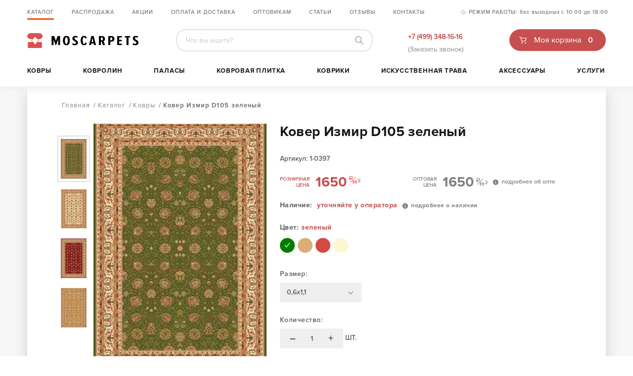

--- FILE ---
content_type: text/html; charset=utf-8
request_url: https://moscarpets.ru/catalog/carpets/%D0%BA%D0%BE%D0%B2%D0%B5%D1%80-%D0%B8%D0%B7%D0%BC%D0%B8%D1%80-d105-%D0%B7%D0%B5%D0%BB%D0%B5%D0%BD%D1%8B%D0%B9
body_size: 15705
content:
<!DOCTYPE html>
<html xmlns="http://www.w3.org/1999/xhtml" xml:lang="ru-ru" lang="ru-ru" dir="ltr">
	<head>
		<meta http-equiv="X-UA-Compatible" content="IE=edge">
		<meta name="viewport" content="width=device-width, initial-scale=1, maximum-scale=1">
		<script type="text/javascript" src="/templates/moscarpets/js/libs/jquery-1.11.2.min.js"></script>
		<script src="https://www.google.com/recaptcha/api.js" async defer></script>
		<base href="https://moscarpets.ru/catalog/carpets/%D0%BA%D0%BE%D0%B2%D0%B5%D1%80-%D0%B8%D0%B7%D0%BC%D0%B8%D1%80-d105-%D0%B7%D0%B5%D0%BB%D0%B5%D0%BD%D1%8B%D0%B9" />
	<meta http-equiv="content-type" content="text/html; charset=utf-8" />
	<meta name="keywords" content="Измир D105" />
	<meta name="rights" content="Мирза" />
	<meta name="description" content="Ковер Измир D105 зеленый купить по отличной цене 1089 руб. в интернет-магазине ковровых покрытий Moscarpets.ru. Потрясающий выбор. Доставка по Москве и области." />
	<meta name="generator" content="Joomla! - Open Source Content Management" />
	<title>Ковер Измир D105 зеленый купить в Москве - интернет-магазин ковровых покрытий MOSCARPETS.RU</title>
	<link href="/component/jcomments/feed/com_jshopping/4113" rel="alternate" type="application/rss+xml" title="Ковер Измир D105 зеленый" />
	<link href="/templates/moscarpets/favicon.ico" rel="shortcut icon" type="image/vnd.microsoft.icon" />
	<link href="https://moscarpets.ru/components/com_jshopping/css/default.css" rel="stylesheet" type="text/css" />
	<link href="https://moscarpets.ru/components/com_jshopping/css/jquery.lightbox-0.5.css" rel="stylesheet" type="text/css" />
	<link href="/" rel="stylesheet" type="text/css" />
	<link href="https://moscarpets.ru/templates/moscarpets/css/normalize.css" rel="stylesheet" type="text/css" />
	<link href="https://moscarpets.ru/templates/moscarpets/css/style.css" rel="stylesheet" type="text/css" />
	<link href="https://moscarpets.ru/media/com_acymailing/css/module_default.css?v=1538422564" rel="stylesheet" type="text/css" />
	<script src="https://moscarpets.ru/components/com_jshopping/js/jquery/jquery.media.js" type="text/javascript"></script>
	<script src="https://moscarpets.ru/components/com_jshopping/js/functions.js" type="text/javascript"></script>
	<script src="https://moscarpets.ru/components/com_jshopping/js/validateForm.js" type="text/javascript"></script>
	<script src="https://moscarpets.ru/components/com_jshopping/js/ajaxupload.js" type="text/javascript"></script>
	<script src="https://moscarpets.ru/components/com_jshopping/js/jquery.arcticmodal-0.3.min.js" type="text/javascript"></script>
	<script src="https://moscarpets.ru/components/com_jshopping/js/jquery/jquery.lightbox-0.5.pack.js" type="text/javascript"></script>
	<script src="/components/com_jcomments/js/jcomments-v2.3.js?v=12" type="text/javascript"></script>
	<script src="/components/com_jcomments/libraries/joomlatune/ajax.js?v=4" type="text/javascript"></script>
	<script src="https://moscarpets.ru//modules/mod_vdcallback/js/jquery.form.js" type="text/javascript"></script>
	<script src="https://moscarpets.ru//modules/mod_vdcallback/js/jquery.cookie.js" type="text/javascript"></script>
	<script src="https://moscarpets.ru//modules/mod_vdcallback/js/main2.js" type="text/javascript"></script>
	<script src="https://moscarpets.ru/media/com_acymailing/js/acymailing_module.js?v=5104" type="text/javascript" async="async"></script>
	<script src="https://moscarpets.ru/modules/mod_jshopping_cart_ext_plus_ajax/js/collaps_jq.js" type="text/javascript"></script>
	<script src="https://moscarpets.ru/modules/mod_jshopping_cart_ext_plus_ajax/js/ajax.js" type="text/javascript"></script>
	<script type="text/javascript">

            function textCounter(id, field, maxlimit){
                if (field.value.length > maxlimit){
                    field.value = field.value.substring(0, maxlimit);
                    document.getElementById('message-text-counter-' + id).innerHTML = '<div id="message-text-limit-' + id + '">Сообщение не может содержать более 101 символов</div>';
                    return false;
                }
                else
                {
                    document.getElementById('message-text-counter-' + id).innerHTML = 'Осталось <span id="text-counter-' + id + '"></span> символов';
                    document.getElementById('text-counter-' + id).innerHTML = maxlimit - field.value.length;
                }
            }
        	if(typeof acymailingModule == 'undefined'){
				var acymailingModule = [];
			}
			
			acymailingModule['emailRegex'] = /^[a-z0-9!#$%&\'*+\/=?^_`{|}~-]+(?:\.[a-z0-9!#$%&\'*+\/=?^_`{|}~-]+)*\@([a-z0-9-]+\.)+[a-z0-9]{2,10}$/i;

			acymailingModule['NAMECAPTION'] = 'Имя';
			acymailingModule['NAME_MISSING'] = 'Пожалуйста, введите свое имя';
			acymailingModule['EMAILCAPTION'] = 'E-mail';
			acymailingModule['VALID_EMAIL'] = 'Пожалуйста, введите корректный эл. адрес';
			acymailingModule['ACCEPT_TERMS'] = 'Пожалуйста, ознакомьтесь с \'Условиями и положениями\'';
			acymailingModule['CAPTCHA_MISSING'] = 'Пожалуйста, введите защитный код, отображаемый на картинке';
			acymailingModule['NO_LIST_SELECTED'] = 'Пожалуйста, выберите рассылки, на которые вы хотите подписаться';
		
acymailingModule['excludeValuesformAcymailing36451'] = [];
acymailingModule['excludeValuesformAcymailing36451']['name'] = 'Имя';
acymailingModule['excludeValuesformAcymailing36451']['email'] = 'E-mail';

	</script>

			<meta name="keywordlinks-verification" content="f3584becef08d4bd77c3b91d7cbf3b2e" />
		<meta name="yandex-verification" content="0511be67f2e2bd5b" />
	</head>
	<body>
		<div class="fixed-nav">
			<div class="wrapper clearfix">		
				<a class="h-menu-btn" href="javascript:void(0)">
					<span></span>
					<span></span>
					<span></span>
				</a>			
				<div class="fixed-main-menu"></div>
				<a class="fixed-shop-cart prod-in-cart" href="/catalog/cart/view"></a>
			</div>
		</div>	
		<header class="header">
			<div class="top-h-box">
				<div class="wrapper clearfix">
					<ul class="top-h-menu col9">
<li class="item-120 current active"><a href="/catalog" >Каталог</a></li><li class="item-311"><a href="http://moscarpets.ru/catalog/распродажа" >Распродажа</a></li><li class="item-259"><a href="/actions" >Акции</a></li><li class="item-232"><a href="/oplata-i-dostavka" >Оплата и доставка</a></li><li class="item-314"><a href="/оптовикам" >Оптовикам</a></li><li class="item-281"><a href="/posts" >Статьи</a></li><li class="item-398"><a href="/guests" >Отзывы</a></li><li class="item-126"><a href="/contacts" >Контакты</a></li></ul>

					<div class="work-time-box col3">
						<span>РЕЖИМ РАБОТЫ:</span> без выходных <span>с 10:00 до 18:00</span>
					</div>
				</div>
			</div>
			<div class="h-b-line">
				<div class="wrapper">
					<div class="middle-h-box clearfix">
						<a class="col3 logo" href="/">
							<img class="desktop" src="/templates/moscarpets/images/logo.png" alt="">
							<img class="mobile" src="/templates/moscarpets/images/m-logo.png" alt="">
						</a>
						
						<div class="col5">
													<form name = "searchForm" method = "post" action="/catalog/search/result" class="search-form">	
							<input type = "hidden" name = "setsearchdata" value="1">
							<input type = "hidden" name = "category_id" value = "0" />
							<input type = "hidden" name = "search_type" value = "any" />
							<input type = "text" class = "jshop_ajax_search inputbox" name = "search" value = "" placeholder="Что вы ищете?">
							<button type="submit"></button>
						</form>
						</div>

						<div class="col2 phone-box">
							<div class="phone">
								<a href="tel:+74993481616" style="color: #c84f4f; font-weight: bold;">+7 (499) 348-16-16</a>
								<a class="order-call" href="/">(Заказать звонок)</a>
							</div>
						</div>
						
<script type="text/javascript">
jQuery(document).ready(function() {
jQuery ('.button_back .button').attr('onclick',"window.location=''");
});
</script><div id="jshop_module_cart" class="col2 shop-cart-box">
	<div class="start_cart"></div>
	<form action="/catalog/cart/refresh" method="post" name="updateCart" class="mycart_refresh_form">
		<a class="shop-cart" href="/catalog/cart/view">
			<span class="cart-text">Моя корзина</span>
			<span class="count">
			0 		
			</span>
		</a>
		<div class="cart-content">
					<div class="cart_empty">Ваша корзина пуста</div>
		 
			<div class="hidden_for_cart">
				<span class="mysumm_null_cart">0 руб.</span>
				<span class="mytax_cart">0 руб.</span>
				<span class="myweight_cart">0 Kg</span>
				<span class="mydiscount_cart">0 руб.</span>
				<span class="mysumm_total_cart">0 руб.</span>
				<span class="first_attr_val_0">&nbsp;</span>
				<span class="mysef_cart">/catalog/cart/add</span>
				<span class="mysef_refresh">/catalog/cart/refresh</span>
				<span class="mysef_redirect">/catalog/product/view</span>
				<span class="lang_spo">Выберите параметры товара.</span>
				<span class="lang_spoc">Вы выбрали не все параметры. Продолжить без заполнения?</span>
				<span class="lang_mqb">Товар невозможно заказать в данном количестве.</span>
				<span class="lang_qnu">Количество товаров не изменилось.</span>
			</div>
		</div>
	 </form>
	<div class="end_cart"></div>	 
</div>




						
						<div class="mobile-h-tools">
							<a class="h-menu-btn" href="javascript:void(0)">
								<span></span>
								<span></span>
								<span></span>
							</a>
							<a class="m-shop-cart prod-in-cart" href="/catalog/cart/view"></a>
							<a class="h-search-btn" href="javascript:void(0)"></a>
						</div>
						
					</div>
					<nav class="main-menu clearfix">
						<ul class="nav menu mod-list">
<li class="item-312"><a href="#" >КАТАЛОГ ТОВАРОВ</a></li><li class="item-261"><a href="/catalog/carpets" >Ковры</a></li><li class="item-262"><a href="/catalog/carpeting" >Ковролин</a></li><li class="item-263"><a href="/catalog/palaces" >Паласы</a></li><li class="item-264"><a href="/catalog/%D0%BA%D0%BE%D0%B2%D1%80%D0%BE%D0%B2%D0%B0%D1%8F-%D0%BF%D0%BB%D0%B8%D1%82%D0%BA%D0%B0" >Ковровая плитка</a></li><li class="item-265"><a href="/catalog/%D0%BA%D0%BE%D0%B2%D1%80%D0%B8%D0%BA%D0%B8" >Коврики</a></li><li class="item-266"><a href="/catalog/%D0%B8%D1%81%D0%BA%D1%83%D1%81%D1%81%D1%82%D0%B2%D0%B5%D0%BD%D0%BD%D0%B0%D1%8F-%D1%82%D1%80%D0%B0%D0%B2%D0%B0" >Искусственная трава</a></li><li class="item-302"><a href="/catalog/accessories" >Аксессуары</a></li><li class="item-303"><a href="/services" >Услуги</a></li></ul>

					</nav>
				</div>
			</div>

						
		</header><!-- .header-->
			
			
									
		<main class="content inner-page">
			<div id="system-message-container">
	</div>

											
							
				<script type="text/javascript">
        var translate_not_available = "Нет в наличии";
        var translate_zoom_image = "Увеличить изображение";
    var product_basic_price_volume = 0.0000;
    var product_basic_price_unit_qty = 1;
    var currency_code = "руб.";
    var format_currency = "00 Symb";
    var decimal_count = 0;
    var decimal_symbol = ".";
    var thousand_separator = "";
    var attr_value = new Object();
    var attr_list = new Array();
    var attr_img = new Object();
                    attr_value["2"] = "663";
        attr_list[0] = "2";
                    var liveurl = 'https://moscarpets.ru/';
    var liveattrpath = 'https://moscarpets.ru/components/com_jshopping/files/img_attributes';
    var liveproductimgpath = 'https://moscarpets.ru/components/com_jshopping/files/img_products';
    var liveimgpath = 'https://moscarpets.ru/components/com_jshopping/images';
    var urlupdateprice = '/catalog/product/ajax_attrib_select_and_price/4113?ajax=1';
    </script>
<div itemscope itemtype="http://schema.org/Product" class="product-card-wrap">
	<div class="shadow wrapper">
		<div class="product-card">
	
<ul class="breadcrumb clearfix">
	<li><a href="/" class="pathway">Главная</a><span class="divider"> / </span></li><li><a href="/catalog/products/" class="pathway">Каталог</a><span class="divider"> / </span></li><li><a href="/catalog/carpets" class="pathway">Ковры</a><span class="divider"> / </span></li><li><span>Ковер Измир D105 зеленый</span></li></ul>
					<div class="clearfix">
						<div class="col5 product-images-box">
							<div class="col2 preview-slider">
						 
								<ul class="image-preview-slider">
								                                    <li class="preview-slide">
										<img src="https://moscarpets.ru/components/com_jshopping/files/img_products/thumb_IZMIR11__3__enl.jpg" alt="Зеленый" title="Зеленый">
								   </li>
							                                    <li class="preview-slide">
										<img src="https://moscarpets.ru/components/com_jshopping/files/img_products/thumb_IZMIR11__2__enl.jpg" alt="Кремовый" title="Кремовый">
								   </li>
							                                    <li class="preview-slide">
										<img src="https://moscarpets.ru/components/com_jshopping/files/img_products/thumb_IZMIR11__4__enl.jpg" alt="Красный" title="Красный">
								   </li>
							                                    <li class="preview-slide">
										<img src="https://moscarpets.ru/components/com_jshopping/files/img_products/thumb_D105_BEIGE.JPG" alt="Бежевый" title="Бежевый">
								   </li>
															</ul>
													</div>
							<div class="col10 main-slider">
								<ul class="main-image-slider">
									 
									<li class="main-image-slide">
										<a itemprop="image" class="lightbox" data-lightbox1="Зеленый" href="https://moscarpets.ru/components/com_jshopping/files/img_products/full_IZMIR11__3__enl.jpg">
										<div class="product-label">
																							<span class="label_name"></span>
																					</div>
											<img src = "https://moscarpets.ru/components/com_jshopping/files/img_products/IZMIR11__3__enl.jpg" alt="Зеленый" title="Зеленый" />
										</a>
									</li>
								 
									<li class="main-image-slide">
										<a itemprop="image" class="lightbox" data-lightbox1="Кремовый" href="https://moscarpets.ru/components/com_jshopping/files/img_products/full_IZMIR11__2__enl.jpg">
										<div class="product-label">
																							<span class="label_name"></span>
																					</div>
											<img src = "https://moscarpets.ru/components/com_jshopping/files/img_products/IZMIR11__2__enl.jpg" alt="Кремовый" title="Кремовый" />
										</a>
									</li>
								 
									<li class="main-image-slide">
										<a itemprop="image" class="lightbox" data-lightbox1="Красный" href="https://moscarpets.ru/components/com_jshopping/files/img_products/full_IZMIR11__4__enl.jpg">
										<div class="product-label">
																							<span class="label_name"></span>
																					</div>
											<img src = "https://moscarpets.ru/components/com_jshopping/files/img_products/IZMIR11__4__enl.jpg" alt="Красный" title="Красный" />
										</a>
									</li>
								 
									<li class="main-image-slide">
										<a itemprop="image" class="lightbox" data-lightbox1="Бежевый" href="https://moscarpets.ru/components/com_jshopping/files/img_products/full_D105_BEIGE.JPG">
										<div class="product-label">
																							<span class="label_name"></span>
																					</div>
											<img src = "https://moscarpets.ru/components/com_jshopping/files/img_products/D105_BEIGE.JPG" alt="Бежевый" title="Бежевый" />
										</a>
									</li>
																</ul>
							</div>
							<div class="mob-prev-slider clearfix"></div>
														
						</div>

						<div class="col7 product-calculation-box">
							
							<form name="product" method="post" id="product_form" action="/catalog/cart/add" enctype="multipart/form-data" autocomplete="off">
								<h1 itemprop="name">Ковер Измир D105 зеленый</h1>
								<div itemprop="offers" itemscope itemtype="http://schema.org/Offer">
									<div class="p-code">
											Артикул: 1-0397									</div>
									<div class="clearfix">	
																	<div class="price-box-r f-left">
											<div class="p-text f-left">
												Розничная<br>
												цена
											</div>
											<div class="price-old f-left">
																						</div>	
											<div class="price-red f-left">
																								1650  											</div>									
										</div>
																														<div class="price-box-b f-left">
											<div class="p-text f-left">
												Оптовая<br>
												цена
											</div>
											<div class="price-black f-left">
												1650  											</div>	
										</div>
										<a href="javascript:void(0)" class="f-left more-whlsl">
											подробнее об опте
										</a>
																		
									</div>
									<div class="clearfix code-box">
										<span class="in-stock">
											Наличие:
											<span>уточняйте у оператора 
												<i class="availability-info" style="
													background: url(/templates/moscarpets/images/tooltip-ico.png) left center no-repeat;
													display: inline-block;
													vertical-align: middle;
													margin-left: 5px;
													padding-left: 18px;
													color: #808080;
													font-size: 12px;
													white-space: nowrap;
													font-weight: 400;
													cursor: pointer;">подробнее о наличии</i>
											</span>
											<script>
												$('.availability-info').on('click', function(){
													if(!$('.body-overflow').length) {
														$('body').append('<div class="body-overflow"></div>');
													}
													$(".h-modal").fadeOut();
													$(".body-overflow").fadeIn(300);
													$("#call_back_popup .popup_container").css({display: 'none'});
													$("#call_back_popup").append(' \
														<div class="availability-msg" style="text-align: center;">\
														Наличие товара зависит от нужных Вам размеров.<br /><br />\
														Так при наличии у нас рулона шириной, к примеру, 4 метра, мы сможем подготовить для Вас кусок размером 2х3, 4х5 и даже 4х10 м. а также любых других размеров, которые возможны при такой ширине рулона. Но мы не сможем подготовить кусок размером 5х5 или 5х6 м., потому что этого, как Вы наверняка уже догадались, технически не позволяет сделать ширина рулона в 4м.<br /><br />\
														Таким образом, один и тот же товар на складе для одного заказа будет в наличии, а для другого - нет. Поэтому уточняйте, пожалуйста, наличие товара у наших операторов.<br /><br />\
														Вы можете также оформить заказ на сайте, тогда мы предварительно проверим наличие товара нужного Вам размера, и свяжемся с Вами чтобы проинформировать о результате.<br /><br />\
														<a href="/guests" style="text-decoration: underline">А здесь Вы можете почитать наши отзывы</a> (к слову, они все написаны нашими реальными покупателями :))<br /><br /></div>');
													
													$("#call_back_popup").css({marginTop: (($("#call_back_popup").outerHeight()/2)*-1)}).fadeIn(300);			
			
													$("#call_back_popup").on('click', '.close', function() {
														$("#call_back_popup").fadeOut(300, function(){
															$("#call_back_popup .popup_container").css({display: 'block'});
															$("#call_back_popup .availability-msg").remove();
														});
														$(".body-overflow").fadeOut(300);
													});
													$(document).on('click', '.body-overflow', function(){
														$("#call_back_popup").fadeOut(300, function(){
															$("#call_back_popup .popup_container").css({display: 'block'});
															$("#call_back_popup .availability-msg").remove();
														});
														$(".body-overflow").fadeOut(300);
													})
												});
											</script>
																					</span>
									</div>
																		<div class="clearfix color-box">
																																																																																																										<input type="hidden" id="extra_field_color" data-color="15" value="зеленый" name="extra_field_color">
																																																																																																									
										<div class="cur-color">
											Цвет:<span>зеленый</span>
										</div>
										<div class="color-list clearfix">
											<a style="display: block" id="color_15" class="color_box selected" href="/catalog/carpets/ковер-измир-d105-зеленый"><img alt="зеленый" src="/images/color/zeleny1.jpg"/><i></i></a>											<a style="display: block" id="color_11" class="color_box" href="/catalog/carpets/ковер-измир-d105-бежевый"><img alt="бежевый" src="/images/color/bejevy1.gif"/></a><a style="display: block" id="color_13" class="color_box" href="/catalog/carpets/ковер-измир-d105-красный"><img alt="красный" src="/images/color/krasny1.gif"/></a><a style="display: block" id="color_333" class="color_box" href="/catalog/carpets/ковер-измир-d105-кремовый"><img alt="кремовый" src="/images/color/kremovy1.gif"/></a>										</div>
									</div>
									
																			<div class="size-box">
																									<div class="cur-size">
														Размер:
													</div>
													<select id="jshop_attr_id2" name="jshop_attr_id[2]" class = "inputbox" size = "1" onchange="setAttrValue('2', this.value);"><option value="663" selected="selected">0,6х1,1</option><option value="795">0,8х1,5</option><option value="796">1,0х2,0</option><option value="797">1,0х3,0</option><option value="798">1,0х4,0</option><option value="799">1,2х2,0</option><option value="800">1,2х3,0</option><option value="801">1,5х2,3</option><option value="802">1,5х3,0</option><option value="803">1,5х4,0</option><option value="804">1,5х5,0</option><option value="805">2,0х2,5</option><option value="806">2,0х3,0</option><option value="807">2,0х3,5</option><option value="808">2,0х4,0</option><option value="809">2,0х4,5</option><option value="810">2,0х5,0</option><option value="811">2,4х3,3</option><option value="812">2,5х3,5</option><option value="813">2,5х4,0</option><option value="814">2,5х4,5</option><option value="815">2,5х5,0</option><option value="816">2,5х5,5</option><option value="817">2,8х3,7</option><option value="818">3,0х3,0</option><option value="819">3,0х4,0</option><option value="820">3,0х4,5</option><option value="821">3,0х5,0</option><option value="822">3,0х6,0</option><option value="823">4,0х4,0</option><option value="824">4,0х5,0</option><option value="825">4,0х6,0</option></select><span class='prod_attr_img'><img id="prod_attr_img_2" src="https://moscarpets.ru/components/com_jshopping/images/blank.gif" alt="" /></span>																						</div>
																		
        									

									<div class="quantity-box">
										<div class="cur-quantity">
											Количество:
										</div>
										<div class="quantity-input">
											<a href="javascript:void(0)" class="min">&ndash;</a>
											<input name="quantity" id="quantity" onkeyup="reloadPrices();" class="quantity"  value="1" type="text">
											<a href="javascript:void(0)" class="max">+</a>
										</div>	ШТ.					
									</div>
									<div class="main-price">
										Цена:											
									</div>
									<div class="calculate-box">
										<span id="block_price">1089  </span> + <span id="cost_delivery">1300  </span> <span class="sh-desc">ДОСТАВКА<br><a class="more-shipping" href="javascript:void(0)">(подробнее)</a></span> = <span id="amount" class="price-red rub-red">2389  </span>
									</div>
									<div class="buttons clearfix">
										<a href="javascript:void(0)" onclick="jQuery('#to').val('cart');" class="f-left btn btn-red button">Добавить в корзину</a>
										<a href="javascript:void(0)" class="f-right btn btn-white order-call" data-title="Купить в один клик" data-info="https://moscarpets.ru/catalog/carpets/%D0%BA%D0%BE%D0%B2%D0%B5%D1%80-%D0%B8%D0%B7%D0%BC%D0%B8%D1%80-d105-%D0%B7%D0%B5%D0%BB%D0%B5%D0%BD%D1%8B%D0%B9">Купить в один клик</a>								
									</div>

									<input type="hidden" id="choice_image" name="choice_image">
									<input type="hidden" name="imageord" id='imageord' value="">   
									<input type="hidden" name="to" id='to' value="cart">
									<input type="hidden" name="product_id" id="product_id" value="4113">
									<input type="hidden" name="category_id" id="category_id" value="3">
									<meta itemprop="price" content="1089">
									<meta itemprop="priceCurrency" content="RUB">
								</div>
							</form>							

							<div class="socnet-share clearfix">
								<div class="ya-share2" data-services="vkontakte,facebook,odnoklassniki,twitter"></div>
								<script src="https://yastatic.net/es5-shims/0.0.2/es5-shims.min.js"></script>
								<script src="https://yastatic.net/share2/share.js"></script>							
							</div>
						</div>
					</div>
				</div>
				<div class="product-info-box">
					<div class="product-info-tabs-box">
						<div class="tabs-pane clearfix">
							<a class="active" href="javascript:void(0)">Описание</a>
							<a href="javascript:void(0)">Отзывы</a>
							<a href="javascript:void(0)">Оптовикам</a>
							<a href="javascript:void(0)">Обрезка</a>
						</div>
						<div class="tabs-content">
							<div itemprop="description" class="tab-content">
																	<p>Классический ковёр в восточном стиле, наиболее популярный дизайн на сегодняшний день. Ковёр идет без центрального рисунка, отлично вписывается в любой интерьер. Наименее маркий дизайн. на этом ковре не будут заметны соринки, грязь. Рисунок очень мелки и четкий. В ковре используется 6 цветов. Область применения: Восточный ковёр, ковёр в восточном стиле можно стелить в любые помещения с большой и малой проходимостью. Этот дизайн можно застелить на всю площадь, не боясь потери рисунка, т.к. рисунок без центра и он не ограничивает пространство.</p>																			
								<ul class="characteristics">

								
										<li><span>Высота ворса (мм):</span> 11</li>  		 
									
										<li><span>Состав ворса:</span> </li>  		 
									
										<li><span>Материал основы:</span> синтетический джут</li>  		 
									
										<li><span>Узор:</span> классический</li>  		 
									
										<li><span>Страна-производства:</span> Россия</li>  		 
									
										<li><span>Плотность:</span> 400 000</li>  		 
									
										<li><span>Цена за квадратный метр:</span> 1650</li>  		 
																	</ul>
																

							</div>
							<div class="tab-content">
								<div class="jcomments_comment"><script type="text/javascript">
<!--
var jcomments=new JComments(4113, 'com_jshopping','/component/jcomments/');
jcomments.setList('comments-list');
//-->
</script>
<div class = "wrapper shadow">
<div class="shop-reviews" id="jc">
<h1>Отзывы</h1>

	<a id="addcomments" href="#addcomments"></a>

	<form id="comments-form" name="comments-form" action="javascript:void(null);">
	<div class="group-filds clearfix">
				<div class="input-field f-left">
			<label for="comments-form-name">Имя*</label>
			<input id="comments-form-name" type="text" name="name" value="" maxlength="20" placeholder="Введите Ваше имя">
		</div>
				<div class="input-field f-right">
			<label for="comments-form-email">E-mail</label>
			<input id="comments-form-email" type="text" name="email" value="" placeholder="Введите E-mail">
		</div>
	</div>

	<div class="group-filds">
		<textarea id="comments-form-comment" name="comment" cols="65" rows="8" tabindex="5" placeholder="Комментарий"></textarea>
	</div>

	<div class="group-filds">
		<input class="checkbox" id="comments-form-subscribe" type="checkbox" name="subscribe">
		<label for="comments-form-subscribe">Подписаться на уведомления о новых комментариях</label>
	</div>

	<div class="group-filds clearfix">
			<div class="captcha-box f-left">
			<img class="captcha f-left" onclick="jcomments.clear('captcha');" id="comments-form-captcha-image" src="/component/jcomments/captcha/55264" width="148" height="65" alt="Защитный код">
			<input id="comments-form-captcha" type="text" name="captcha_refid" value="">
		</div>
	
		<div class="f-right button" id="comments-form-buttons">
			<div id="comments-form-send">
				<a href="#" class="btn btn-red" tabindex="7" onclick="jcomments.saveComment();return false;" title="Отправить (Ctrl+Enter)">Отправить</a>
			</div>
		</div>
	</div>
	
	<input type="hidden" name="object_id" value="4113" />
	<input type="hidden" name="object_group" value="com_jshopping" />
</form>

<script type="text/javascript">
<!--
function JCommentsInitializeForm()
{
	var jcEditor = new JCommentsEditor('comments-form-comment', true);
	//jcEditor.addCounter(1000, 'Осталось:', ' символов', 'counter');
	jcomments.setForm(new JCommentsForm('comments-form', jcEditor));
}

if (window.addEventListener) {window.addEventListener('load',JCommentsInitializeForm,false);}
else if (document.addEventListener){document.addEventListener('load',JCommentsInitializeForm,false);}
else if (window.attachEvent){window.attachEvent('onload',JCommentsInitializeForm);}
else {if (typeof window.onload=='function'){var oldload=window.onload;window.onload=function(){oldload();JCommentsInitializeForm();}} else window.onload=JCommentsInitializeForm;} 
//-->
</script>
<div class="comments-box" id="comments"></div>
</div>
</div>
</div>							</div>
							<div class="tab-content wholesalers">
							<noindex>
							

<div class="custom"  >
	<p>Приобрести товар по оптовой цене можно при заказе товара <strong>объемом от 100 м2 либо на сумму от 100 000 руб.</strong></p>
<p>Наш оптовый покупатель работая с нами получает следующие <strong>преимущества</strong>:</p>
<ul class="list-style">
<li><strong>Гибкая система скидок</strong></li>
<li><strong>Бесплатный оверлок</strong> для <a href="http://moscarpets.ru/catalog/carpeting">ковролина</a> на войлочной основе и <a href="http://moscarpets.ru/catalog/palaces">паласов</a></li>
<li>Оперативная обработка заказа и<strong> бесплатная доставка</strong>: на следующий либо в любой другой выбранный Вами день, в том числе в выходные и праздники</li>
<li>Если заинтересовавший Вас товар закончился на складе, мы <strong>подберем равноценную альтернативу</strong> либо оформим для вас предзаказ, сообщим о поступлении нужного Вам товара и согласуем детали доставки</li>
<li><strong>Широкий выбор способов оплаты</strong>: наличными при получении товара и безналичным переводом, на расчетный счет и прямо на сайте</li>
<li><strong>Наличие сертификатов соответствия </strong>и подтверждения класса пожароустойчивости</li>
<li>При обнаружении брака, существенных недостатков или другого несоответствия заказу мы <strong>бесплатно заменим Вам товар</strong><strong>либо вернем деньги</strong></li>
</ul>
<p>По всем вопросам звоните: <strong>8 (499) 348-16-16</strong>. Или пишите на электронную почту: <strong>moscarpets@yandex.ru</strong></p></div>
		
							</noindex>					
							</div>
							<div class="tab-content">
																<a href="javascript:void(0)" class="btn btn-white uploadButton">Загрузите рисунок с формой нужного вам куска</a>
															</div>							
						</div>
					</div>
				</div>
			</div>

			<div class="free">
				<h2>Бесплатно</h2>
				<div class="clearfix">
					<div class="col4">
						<img class="mobile" src="/templates/moscarpets/images/cut-img.png" alt="Вырез по вашим размерам">
						<div class="serv-name">Вырез по вашим<br>размерам</div>
					</div>
					<div class="col4 overlock">
						<img class="mobile" src="/templates/moscarpets/images/overlock-img.png" alt="Оверлок">
						<div class="serv-name">Оверлок</div>
					</div>
					<div class="col4">
						<img class="mobile" src="/templates/moscarpets/images/lift-img.png" alt="Подъем до двери">
						<div class="serv-name">Подъем до двери</div>
					</div>								
				</div>
			</div>
			<div class="recommended wrapper">
	<h2>Рекомендуем</h2>					
	<div class="clearfix">
		<div class="product-list">
					<a href="/catalog/carpets/ковер-сегура-тач-32101-30362" class="product-item">
				<div class="image-box">
					<img class="l-img" src="/components/com_jshopping/files/img_products/thumb1________________________________32101-30362.jpg" alt="Ковер Сегура Тач 32101-30362">
					<div class="overflow"></div>
					<span class="btn btn-more">Просмотреть</span>				
				</div>
				<div class="info-box">
					<h4>Ковер Сегура Тач 32101-30362</h4>
					<div class="clearfix">
						<div class="sizes">
							Размер: от 0.8х1.5 м.						</div>
						<div class="price-in-list">
							816  						</div>
					</div>
				</div>
			</a>
						<a href="/catalog/carpets/ковер-сегура-тач-32101-30262" class="product-item">
				<div class="image-box">
					<img class="l-img" src="/components/com_jshopping/files/img_products/thumb1________________________________32101-30262.jpg" alt="Ковер Сегура Тач 32101-30262">
					<div class="overflow"></div>
					<span class="btn btn-more">Просмотреть</span>				
				</div>
				<div class="info-box">
					<h4>Ковер Сегура Тач 32101-30262</h4>
					<div class="clearfix">
						<div class="sizes">
							Размер: от 0.8х1.5 м.						</div>
						<div class="price-in-list">
							1360  						</div>
					</div>
				</div>
			</a>
						<a href="/catalog/carpets/ковер-сегура-тач-32101-30162" class="product-item">
				<div class="image-box">
					<img class="l-img" src="/components/com_jshopping/files/img_products/thumb1________________________________32101-30162.png" alt="Ковер Сегура Тач 32101-30162">
					<div class="overflow"></div>
					<span class="btn btn-more">Просмотреть</span>				
				</div>
				<div class="info-box">
					<h4>Ковер Сегура Тач 32101-30162</h4>
					<div class="clearfix">
						<div class="sizes">
							Размер: от 0.8х1.5 м.						</div>
						<div class="price-in-list">
							816  						</div>
					</div>
				</div>
			</a>
						<a href="/catalog/carpets/ковер-armina-03854a-blue-blue-прямоугольник230902115954" class="product-item">
				<div class="image-box">
					<img class="l-img" src="/components/com_jshopping/files/img_products/thumb1____________ARMINA_03854A_-_BLUE_BLUE___________________________4.jpg" alt="Ковер ARMINA 03854A - BLUE/BLUE прямоугольник">
					<div class="overflow"></div>
					<span class="btn btn-more">Просмотреть</span>				
				</div>
				<div class="info-box">
					<h4>Ковер ARMINA 03854A - BLUE/BLUE прямоугольник</h4>
					<div class="clearfix">
						<div class="sizes">
							Размер: от 0.8х1.5 м.						</div>
						<div class="price-in-list">
							2200  						</div>
					</div>
				</div>
			</a>
					</div>
	</div>
</div>

</div>		


<div style="display: none">
	<div id="modal_more_shipping" class="modal-options modal-container">
		<div class="box-modal_close arcticmodal-close">x</div>
		<p style="text-align: center;"><span style="font-size: 14pt;">Доставка <span style="text-decoration: underline;">в пределах МКАД</span> - <strong>1300 руб.</strong></span></p>
		<p style="text-align: center;"><span style="font-size: 14pt;">При заказе <u>на сумму свыше 10000 руб.</u> доставка в пределах МКАД - <strong>БЕСПЛАТНО</strong>.</span></p>
		<p style="text-align: center;"><span style="font-size: 14pt;">Доставка<u> </u><u>за МКАД</u> - <strong>30 руб./км.</strong></span></p>
		<p style="text-align: center;"><span style="font-size: 14pt;">Срок доставки: <strong>В ДЕНЬ ЗАКАЗА</strong><strong> </strong>(если заказ был сделан до 12:00) либо <strong>НА СЛЕДУЮЩИЙ ДЕНЬ.</strong></span></p>
		<p style="text-align: center;"><span style="font-size: 14pt;">Время доставки: <strong>с 15:00 до 23:00 </strong><strong>и может быть согласовано</strong> по телефону.</span></p>
		<p style="text-align: center;"><span style="font-size: 14pt;">Доставка осуществляется <strong>до двери вашей квартиры БЕСПЛАТНО.</strong></span></p>
		<p style="text-align: center;"><span style="font-size: 14pt;">Подробнее - <a title="Подробнее о доставки" href="/oplata-i-dostavka" rel="alternate"><strong><u>здесь</u></strong></a>.</span></p>
	</div>
</div>

<div style="display: none">
	<div id="modal_more_wholesale" class="modal-options modal-container">
		<div class="box-modal_close arcticmodal-close">x</div>	
		<h4>Приобрести товар по оптовой цене можно при заказе товара</h4>
		<h4> объемом от 100 м2 либо на сумму от 100 000 руб. </h4>
		<br><h4 style="text-decoration: underline"><a href="/оптовикам">Подробнее здесь </a></h4>
	</div>
</div>

<script>
jQuery(document).ready(function(){

	var buttons = jQuery('.uploadButton'), interval;
	buttons.each(function(){
		jQuery.ajax_upload(jQuery(this), {
				contentType: false,
				processData: false,
				action : '/index.php?option=com_jshopping&controller=product&task=uplodefile',
				name : 'myfile',
				onSubmit : function(file, ext) {
					//jQuery("img#load_img").attr("src", "https://moscarpets.ru/components/com_jshopping/images/load.gif");
					this.disable();
				},
				onComplete : function(file, response) {
					//jQuery("img#load_img").attr("src", "https://moscarpets.ru/components/com_jshopping/images/arrd.png");
					var res = response.split("||");
					if(res[0]==1){
					
						jQuery("#imageord").val(res[1]);
						alert('фаил '+res[1]+' успешно загружен!');
						
					}else if(res[0]==0){
						alert('Не верный формат файла!');
						
					}else{
						alert('Ошибка загрузки файла, обратитесь к администратору сайта!');
					}
					
					this.enable();
				}
		});
	});
});

</script>

<div class="page-nav clearfix">
						<a class="btn btn-success prev" href="/catalog/carpets/ковер-измир-d105-красный" title="Ковер Измир D105 красный">Предыдущий</a>
								<a class="btn btn-success next" href="/catalog/carpets/ковер-измир-d105-кремовый" title="Ковер Измир D105 кремовый">Вперёд</a>			
			</div>
			
					</main><!-- .content -->

		<footer class="footer">
			<div class="wrapper clearfix">
				<div class="col3 bottomcol3">
				<dl>
						<dt>Способы оплаты</dt>
				</dl>		
					<img style="height: 50px !important;" src="/images/banners/mastercard100.jpg" />
					<img style="height: 50px !important;" src="/images/banners/visa100.jpg"  />
					<img style="height: 50px !important;" src="/images/banners/webmoney100.jpg"  />
					<img style="height: 50px !important;" src="/images/banners/yandex100.jpg"  />
				</div>
				<div class="col2 bottomcol2">
					<dl>
						<dt>Каталог</dt>
						<dd><a href="/catalog/carpets">Ковры</a></dd>
						<dd><a href="/catalog/carpeting">Ковролин</a></dd>
						<dd><a href="/catalog/palaces">Паласы</a></dd>
						<dd><a href="/catalog/%D0%BA%D0%BE%D0%B2%D1%80%D0%BE%D0%B2%D0%B0%D1%8F-%D0%BF%D0%BB%D0%B8%D1%82%D0%BA%D0%B0">Ковровая плитка</a></dd>
						<dd><a href="/catalog/%D0%BA%D0%BE%D0%B2%D1%80%D0%B8%D0%BA%D0%B8">Коврики</a></dd>
						<dd><a href="/catalog/%D0%B8%D1%81%D0%BA%D1%83%D1%81%D1%81%D1%82%D0%B2%D0%B5%D0%BD%D0%BD%D0%B0%D1%8F-%D1%82%D1%80%D0%B0%D0%B2%D0%B0">Искусственная трава</a></dd>
						<dd><a href="/catalog/accessories">Аксессуары</a></dd>			
					</dl>
				</div>				
				<div class="col2 bottomcol2">
					<dl class="services-menu">
						<dt>Услуги</dt>
						<dd><a href="/oplata-i-dostavka">Оплата и доставка</a></dd>
						<dd><a href="/vyezd-na-zamer">Выезд на замер</a></dd>
						<dd><a href="/vyrez-po-vashim-razmeram">Вырез по вашим размерам</a></dd>
						<dd><a href="/ukladka">Укладка</a></dd>
						<dd><a href="/chistka-kovrov">Чистка ковров</a></dd>		
					</dl>
				</div>
				<div class="col2 bottomcol2">
					<dl class="about-menu">
						<dt>О компании</dt>
						<dd><a href="/contacts">Контакты</a></dd>
						<dd><a href="/about">О нас</a></dd>
						<dd><a href="/news">Новости</a></dd>
						<dd><a href="/actions">Акции</a></dd>
						<dd><a href="/garantii-vozvrat">Гарантии и возврат</a></dd>
						<dd><a href="/optovikam">Оптовикам</a></dd>
						<dd><a href="/posts">Статьи</a></dd>
						<dd><a href="/guests">Отзывы</a></dd>			
						<dd><a href="/faq">Вопросы и ответы</a></dd>			
					</dl>
				</div>
				<div class="col3 bottomcol3">
					<div class="phones">
						<p><a href="tel:+74993481616" style="font-family: 'ProximaNovaSemibold';font-size: 24px;color: #fff;">+7 (499) 348-16-16</a></p>
						<a class="f-mail" href="mailto:info@moscarpets.ru">info@moscarpets.ru</a>
						<div class="socnet clearfix">
							<a target="_blank" class="vk" href="https://vk.com/kovry_moscarpet"></a>
							<a target="_blank" class="fb" href="https://www.facebook.com/groups/1376875885912949/"></a>
							<a target="_blank" class="tw" href="https://twitter.com/MOSCARPETS"></a>
							<a target="_blank" class="go" href="http://odnoklassniki.ru/group/54654868258839"></a>
							<a target="_blank" class="inst" href="https://www.instagram.com/moscarpets.ru/ "></a>
						</div>
					</div>
					<div style="margin-top: 20px;">
						<div class="acymailing_module_newsletter" id="acymailing_module_formAcymailing36451">
	<div class="acymailing_fulldiv" id="acymailing_fulldiv_formAcymailing36451"  >
		<form id="formAcymailing36451" action="/catalog" onsubmit="return submitacymailingform('optin','formAcymailing36451')" method="post" name="formAcymailing36451"  >
		<div class="acymailing_module_form" >
						<table class="acymailing_form">
				<tr>
												<td class="acyfield_email acy_requiredField">
								<input id="user_email_formAcymailing36451"  onfocus="if(this.value == 'E-mail') this.value = '';" onblur="if(this.value=='') this.value='E-mail';" class="inputbox" type="text" name="user[email]" style="width:110%" value="E-mail" title="E-mail"/>
							</td> 
					
					<td  class="acysubbuttons">
												<input class="button subbutton btn btn-primary" type="submit" value="Подписаться" name="Submit" onclick="try{ return submitacymailingform('optin','formAcymailing36451'); }catch(err){alert('The form could not be submitted '+err);return false;}"/>
											</td>
				</tr>
			</table>
						<input type="hidden" name="ajax" value="1" />
			<input type="hidden" name="acy_source" value="module_164" />
			<input type="hidden" name="ctrl" value="sub"/>
			<input type="hidden" name="task" value="notask"/>
			<input type="hidden" name="redirect" value="https%3A%2F%2Fmoscarpets.ru%2Fcatalog%2Fcarpets%2F%25D0%25BA%25D0%25BE%25D0%25B2%25D0%25B5%25D1%2580-%25D0%25B8%25D0%25B7%25D0%25BC%25D0%25B8%25D1%2580-d105-%25D0%25B7%25D0%25B5%25D0%25BB%25D0%25B5%25D0%25BD%25D1%258B%25D0%25B9"/>
			<input type="hidden" name="redirectunsub" value="https%3A%2F%2Fmoscarpets.ru%2Fcatalog%2Fcarpets%2F%25D0%25BA%25D0%25BE%25D0%25B2%25D0%25B5%25D1%2580-%25D0%25B8%25D0%25B7%25D0%25BC%25D0%25B8%25D1%2580-d105-%25D0%25B7%25D0%25B5%25D0%25BB%25D0%25B5%25D0%25BD%25D1%258B%25D0%25B9"/>
			<input type="hidden" name="option" value="com_acymailing"/>
						<input type="hidden" name="hiddenlists" value="1"/>
			<input type="hidden" name="acyformname" value="formAcymailing36451" />
									</div>
		</form>
	</div>
	</div>

					
					</div>	
				</div>				
			</div>
			<div class="copyright">
				© moscarpets.ru 2018
			</div>
			<div class="metrika">
				<!-- Yandex.Metrika informer -->
				<a href="https://metrika.yandex.ru/stat/?id=22302844&amp;from=informer"
				target="_blank" rel="nofollow"><img src="//bs.yandex.ru/informer/22302844/2_1_FFFFFFFF_EFEFEFFF_0_pageviews"
				style="width:80px; height:31px; border:0;" alt="Яндекс.Метрика" title="Яндекс.Метрика: данные за сегодня (просмотры)" /></a>
				<!-- /Yandex.Metrika informer -->

				<!-- Yandex.Metrika counter -->
				<script type="text/javascript">
				(function (d, w, c) {
					(w[c] = w[c] || []).push(function() {
						try {
							w.yaCounter22302844 = new Ya.Metrika({id:22302844,
									webvisor:true,
									clickmap:true,
									trackLinks:true,
									accurateTrackBounce:true});
						} catch(e) { }
					});

					var n = d.getElementsByTagName("script")[0],
						s = d.createElement("script"),
						f = function () { n.parentNode.insertBefore(s, n); };
					s.type = "text/javascript";
					s.async = true;
					s.src = (d.location.protocol == "https:" ? "https:" : "http:") + "//mc.yandex.ru/metrika/watch.js";

					if (w.opera == "[object Opera]") {
						d.addEventListener("DOMContentLoaded", f, false);
					} else { f(); }
				})(document, window, "yandex_metrika_callbacks");
				</script>
				<noscript><div><img src="//mc.yandex.ru/watch/22302844" style="position:absolute; left:-9999px;" alt="" /></div></noscript>
				<!-- /Yandex.Metrika counter -->
					
			</div>
		</footer><!-- .footer -->
		<div class="fixed-nav">
			<div class="wrapper clearfix">		
				<a class="h-menu-btn" href="javascript:void(0)">
					<span></span>
					<span></span>
					<span></span>
				</a>			
				<div class="fixed-main-menu"></div>
				<div class="col5 fixed-search">						<form name = "searchForm" method = "post" action="/catalog/search/result" class="search-form">	
							<input type = "hidden" name = "setsearchdata" value="1">
							<input type = "hidden" name = "category_id" value = "0" />
							<input type = "hidden" name = "search_type" value = "any" />
							<input type = "text" class = "jshop_ajax_search inputbox" name = "search" value = "" placeholder="Что вы ищете?">
							<button type="submit"></button>
						</form></div>
				<div class="col3 fixed-phone-box"><div class="fixad-phone">+7 (499) 348-16-16 <a class="order-call" href="javascript:void(0)">(Заказать звонок)</a></div></div>				<a class="fixed-shop-cart prod-in-cart" href="/catalog/cart/view"></a>
			</div>
		</div>	
		<div class="h-modal fixed-main-menu-box">
			<a class="close-modal" href="javascript:void(0)"></a>
			<div class="modal-phone">
				<a href="tel:+74993481616" style="color: #c84f4f; font-weight: bold; font-size: 16px;">+7 (499) 348-16-16</a>
				<a class="order-call" href="javascript:void(0)">(Заказать звонок)</a>
			</div>
			<ul class="extra-menu">
				<li><a href="/actions">Акции и скидки</a></li>
				<li><a href="/oplata-i-dostavka">Оплата и доставка</a></li>
				<li><a href="/posts">Статьи</a></li>
				<li><a href="/guests">Отзывы</a></li>
				<li><a href="/contacts">Контакты</a></li>			
			</ul>
			<div class="modal-work-time-box">
				РЕЖИМ РАБОТЫ: без выходных с<br> 10:00 до 18:00
			</div>				
		</div>
		<div class="h-modal mobile-search-box">
			<div class="clearfix">
				<div class="search-form-box">
					<form action="/catalog/search/result" method="post" class="search-form">
						<input type="text" class="modal-search" name="search" placeholder="Что вы ищете?">
						<button type="submit"></button>
						<input name="setsearchdata" value="1" type="hidden">
						<input name="category_id" value="0" type="hidden">
						<input name="search_type" value="any" type="hidden">
					</form>
				</div>
				<div class="btns-box">
					<a class="h-menu-btn" href="javascript:void(0)">
						<span></span>
						<span></span>
						<span></span>
					</a>
					<a class="m-shop-cart prod-in-cart" href="/catalog/cart/view"></a>
				</div>
			</div>
			<div class="search-result"></div>
		</div>
		<!-- BEGIN JIVOSITE CODE {literal} -->
		<script type='text/javascript'>
			(function(){ var widget_id = 'oxzMN3TOqz';
			var s = document.createElement('script'); s.type = 'text/javascript'; s.async = true; s.src = '//code.jivosite.com/script/widget/'+widget_id; var ss = document.getElementsByTagName('script')[0]; ss.parentNode.insertBefore(s, ss);})();
		</script>
		<!-- {/literal} END JIVOSITE CODE -->	
		<script>
			(function(i,s,o,g,r,a,m){i['GoogleAnalyticsObject']=r;i[r]=i[r]||function(){
			(i[r].q=i[r].q||[]).push(arguments)},i[r].l=1*new Date();a=s.createElement(o),
			m=s.getElementsByTagName(o)[0];a.async=1;a.src=g;m.parentNode.insertBefore(a,m)
			})(window,document,'script','https://www.google-analytics.com/analytics.js','ga');

			ga('create', 'UA-86553714-1', 'auto');
			ga('send', 'pageview');
		</script>
		<a id="scroller" class="b-top" style="display: none;"><span class="b-top-but">наверх</span></a>	
		
<div id="call_back_popup" class="vdpopup h-modal">
	<a class="close" href="javascript:void(0)"></a>
	<form class="call_back_form" action="/" method="POST" enctype="multipart/form-data" data-containersell="#call_back_popup" data-role="popup">
		<div class="popup_container">		
			<div class="call-back-header">
				+7 (499) 348-16-16
				<span>с 10:00 до 18:00 без выходных</span>
				<p>или</p>
				Заказать звонок
			</div>	
			<div class="field">
				<input type="text" name="name" class="p_name" placeholder="Представтесь" value=""/>					
			</div>
			<div class="field">
	        	<input name="phone" class="p_phone" type="text" value="" placeholder="Ваш телефон"/>
	     	</div>
			<div class="field">
				<textarea name="comments" class="p_comments" placeholder="Написать сообщение"></textarea>
			</div>
			Нажимая на кнопку "Отправить", я соглашаюсь на <a class="redlink" href="#nul" ONCLICK="window.open('https://moscarpets.ru/согласие-на-обработку-персональных-данных','','Toolbar=1,Location=0,Directories=0,Status=0,Menubar=0,Scrollbars=0,Resizable=0,Width=950,Height=650');">обработку моих персональных данных</a>			
			<div class="clearfix field">
				<input type="submit" class="btn btn-red f-right" value="Отправить" />
			</div>
			<input name="color" class="p_color" type="hidden" value=""/>
			<input name="size" class="p_size" type="hidden" value="0"/>
			<input name="info" class="p_info" type="hidden" value=""/>
			<input name="link" class="p_link" type="hidden" value=""/>
			<input name="width" id="p_width" type="hidden" value=""/>
			<input name="height" id="p_height" type="hidden" value=""/>
			<input type="hidden" name="task" value="" />
		 	<input type="hidden" name="73fc0521e4ea59310f270424fd213869" value="1" />		</div>	
	</form>	
</div>
		<link rel="stylesheet" href="https://moscarpets.ru/templates/moscarpets/css/jquery-ui.css">
		
		<!--[if lt IE 9]>
		<script src="https://moscarpets.ru/templates/moscarpets/js/libs/html5shiv/es5-shim.min.js"></script>
		<script src="https://moscarpets.ru/templates/moscarpets/js/libs/html5shiv/html5shiv.min.js"></script>
		<script src="https://moscarpets.ru/templates/moscarpets/js/libs/html5shiv/html5shiv-printshiv.min.js"></script>
		<script src="https://moscarpets.ru/templates/moscarpets/js/libs/respond.min.js"></script>
		<![endif]-->

		<!-- Load Scripts Start -->
		<script src="https://moscarpets.ru/templates/moscarpets/js/libs/modernizr.js"></script>
		<script src="https://moscarpets.ru/templates/moscarpets/js/libs/jquery-ui.min.js"></script>
		<script src="https://moscarpets.ru/templates/moscarpets/js/libs/jquery.ui.touch-punch.min.js"></script>
		<!--<script src="https://moscarpets.ru/templates/moscarpets/js/libs/jquery-ui-1.10.1.custom.min.js"></script>-->
		<script src="https://moscarpets.ru/templates/moscarpets/js/libs/dropkick.min.js"></script>
		<script src="https://moscarpets.ru/templates/moscarpets/js/libs/slick.min.js"></script>
		<script src="https://moscarpets.ru/templates/moscarpets/js/libs/jquery.mousewheel.min.js"></script>
		<script src="https://moscarpets.ru/templates/moscarpets/js/script.js"></script>
		<script src="https://moscarpets.ru/templates/moscarpets/js/libs/jquery.mCustomScrollbar.js"></script>
		<!-- Load Scripts End -->
		
<!-- BEGIN PLERDY CODE -->
<script type="text/javascript" defer>
var _protocol = (("https:" == document.location.protocol) ? " https://" : " http://");
var _site_hash_code = "d3be7f3425891407eb2414e4285c41b6";
var _suid = 1112;
</script>
<script type="text/javascript" defer src="https://a.plerdy.com/public/js/click/main.js"></script>
<!-- END PLERDY CODE -->

	</body>
<!--siteprosto@mail.ru-->
</html>

--- FILE ---
content_type: text/html; charset=utf-8
request_url: https://moscarpets.ru/
body_size: 17181
content:
<!DOCTYPE html>
<html xmlns="http://www.w3.org/1999/xhtml" xml:lang="ru-ru" lang="ru-ru" dir="ltr">
	<head>
		<meta http-equiv="X-UA-Compatible" content="IE=edge">
		<meta name="viewport" content="width=device-width, initial-scale=1, maximum-scale=1">
		<script type="text/javascript" src="/templates/moscarpets/js/libs/jquery-1.11.2.min.js"></script>
		<script src="https://www.google.com/recaptcha/api.js" async defer></script>
		<base href="https://moscarpets.ru/" />
	<meta http-equiv="content-type" content="text/html; charset=utf-8" />
	<meta name="keywords" content="интернет-магазин ковров, интернет-магазин ковролина, интернет-магазин паласов, интернет-магазин ковровой плитки, интернет-магазин ковриков, паласы недорого с доставкой, купить ковер в москве, купить палас в москве, купить ковролин в москве, купить ковровую плитку в москве, паласы в интернет магазине, ковровые дорожки в интернет магазине, паласы с доставкой, паласы недорого, дешевые паласы, паласные дорожки, витебские паласы, оверлок, купить палас москва недорого, интернет магазин ковров и паласов в москве недорого, купить палас в интернет магазине" />
	<meta name="rights" content="Мирза" />
	<meta name="keywordlinks-verification" content="f3584becef08d4bd77c3b91d7cbf3b2e " />
	<meta name="description" content="Интернет-магазин ковров и ковровых покрытий: ковролина, паласов и ковровой плитки" />
	<meta name="generator" content="Joomla! - Open Source Content Management" />
	<title>Главная - MOSCARPETS.RU - интернет-магазин ковров и ковровых покрытий</title>
	<link href="/templates/moscarpets/favicon.ico" rel="shortcut icon" type="image/vnd.microsoft.icon" />
	<link href="/" rel="stylesheet" type="text/css" />
	<link href="https://moscarpets.ru/templates/moscarpets/css/normalize.css" rel="stylesheet" type="text/css" />
	<link href="https://moscarpets.ru/templates/moscarpets/css/style.css" rel="stylesheet" type="text/css" />
	<link href="https://moscarpets.ru/components/com_jshopping/css/default.css" rel="stylesheet" type="text/css" />
	<link href="https://moscarpets.ru/media/com_acymailing/css/module_default.css?v=1538422564" rel="stylesheet" type="text/css" />
	<script src="https://moscarpets.ru//modules/mod_vdcallback/js/jquery.form.js" type="text/javascript"></script>
	<script src="https://moscarpets.ru//modules/mod_vdcallback/js/jquery.cookie.js" type="text/javascript"></script>
	<script src="https://moscarpets.ru//modules/mod_vdcallback/js/main2.js" type="text/javascript"></script>
	<script src="https://moscarpets.ru/components/com_jshopping/js/jquery/jquery.media.js" type="text/javascript"></script>
	<script src="https://moscarpets.ru/components/com_jshopping/js/functions.js" type="text/javascript"></script>
	<script src="https://moscarpets.ru/components/com_jshopping/js/validateForm.js" type="text/javascript"></script>
	<script src="https://moscarpets.ru/media/com_acymailing/js/acymailing_module.js?v=5104" type="text/javascript" async="async"></script>
	<script src="https://moscarpets.ru//modules/mod_slideshow/js/flickerplate.min.js" type="text/javascript" defer="defer"></script>
	<script src="https://moscarpets.ru/modules/mod_jshopping_cart_ext_plus_ajax/js/collaps_jq.js" type="text/javascript"></script>
	<script src="https://moscarpets.ru/modules/mod_jshopping_cart_ext_plus_ajax/js/ajax.js" type="text/javascript"></script>
	<script type="text/javascript">
	if(typeof acymailingModule == 'undefined'){
				var acymailingModule = [];
			}
			
			acymailingModule['emailRegex'] = /^[a-z0-9!#$%&\'*+\/=?^_`{|}~-]+(?:\.[a-z0-9!#$%&\'*+\/=?^_`{|}~-]+)*\@([a-z0-9-]+\.)+[a-z0-9]{2,10}$/i;

			acymailingModule['NAMECAPTION'] = 'Имя';
			acymailingModule['NAME_MISSING'] = 'Пожалуйста, введите свое имя';
			acymailingModule['EMAILCAPTION'] = 'E-mail';
			acymailingModule['VALID_EMAIL'] = 'Пожалуйста, введите корректный эл. адрес';
			acymailingModule['ACCEPT_TERMS'] = 'Пожалуйста, ознакомьтесь с \'Условиями и положениями\'';
			acymailingModule['CAPTCHA_MISSING'] = 'Пожалуйста, введите защитный код, отображаемый на картинке';
			acymailingModule['NO_LIST_SELECTED'] = 'Пожалуйста, выберите рассылки, на которые вы хотите подписаться';
		
acymailingModule['excludeValuesformAcymailing26141'] = [];
acymailingModule['excludeValuesformAcymailing26141']['name'] = 'Имя';
acymailingModule['excludeValuesformAcymailing26141']['email'] = 'E-mail';

	</script>

			<meta name="w1-verification" content="100339161976" />
			<meta name="keywordlinks-verification" content="f3584becef08d4bd77c3b91d7cbf3b2e" />
		<meta name="yandex-verification" content="0511be67f2e2bd5b" />
	</head>
	<body>
		<div class="fixed-nav">
			<div class="wrapper clearfix">		
				<a class="h-menu-btn" href="javascript:void(0)">
					<span></span>
					<span></span>
					<span></span>
				</a>			
				<div class="fixed-main-menu"></div>
				<a class="fixed-shop-cart prod-in-cart" href="/catalog/cart/view"></a>
			</div>
		</div>	
		<header class="header">
			<div class="top-h-box">
				<div class="wrapper clearfix">
					<ul class="top-h-menu col9">
<li class="item-120"><a href="/catalog" >Каталог</a></li><li class="item-311"><a href="http://moscarpets.ru/catalog/распродажа" >Распродажа</a></li><li class="item-259"><a href="/actions" >Акции</a></li><li class="item-232"><a href="/oplata-i-dostavka" >Оплата и доставка</a></li><li class="item-314"><a href="/оптовикам" >Оптовикам</a></li><li class="item-281"><a href="/posts" >Статьи</a></li><li class="item-398"><a href="/guests" >Отзывы</a></li><li class="item-126"><a href="/contacts" >Контакты</a></li></ul>

					<div class="work-time-box col3">
						<span>РЕЖИМ РАБОТЫ:</span> без выходных <span>с 10:00 до 18:00</span>
					</div>
				</div>
			</div>
			<div class="h-b-line">
				<div class="wrapper">
					<div class="middle-h-box clearfix">
						<a class="col3 logo" href="/">
							<img class="desktop" src="/templates/moscarpets/images/logo.png" alt="">
							<img class="mobile" src="/templates/moscarpets/images/m-logo.png" alt="">
						</a>
						
						<div class="col5">
													<form name = "searchForm" method = "post" action="/catalog/search/result" class="search-form">	
							<input type = "hidden" name = "setsearchdata" value="1">
							<input type = "hidden" name = "category_id" value = "0" />
							<input type = "hidden" name = "search_type" value = "any" />
							<input type = "text" class = "jshop_ajax_search inputbox" name = "search" value = "" placeholder="Что вы ищете?">
							<button type="submit"></button>
						</form>
						</div>

						<div class="col2 phone-box">
							<div class="phone">
								<a href="tel:+74993481616" style="color: #c84f4f; font-weight: bold;">+7 (499) 348-16-16</a>
								<a class="order-call" href="/">(Заказать звонок)</a>
							</div>
						</div>
						
<script type="text/javascript">
jQuery(document).ready(function() {
jQuery ('.button_back .button').attr('onclick',"window.location='https://moscarpets.ru/catalog/carpets/%D0%BA%D0%BE%D0%B2%D0%B5%D1%80-%D0%B8%D0%B7%D0%BC%D0%B8%D1%80-d105-%D0%B7%D0%B5%D0%BB%D0%B5%D0%BD%D1%8B%D0%B9'");
});
</script><div id="jshop_module_cart" class="col2 shop-cart-box">
	<div class="start_cart"></div>
	<form action="/component/jshopping/cart/refresh?Itemid=157" method="post" name="updateCart" class="mycart_refresh_form">
		<a class="shop-cart" href="/catalog/cart/view">
			<span class="cart-text">Моя корзина</span>
			<span class="count">
			0 		
			</span>
		</a>
		<div class="cart-content">
					<div class="cart_empty">Ваша корзина пуста</div>
		 
			<div class="hidden_for_cart">
				<span class="mysumm_null_cart">0 руб.</span>
				<span class="mytax_cart">0 руб.</span>
				<span class="myweight_cart">0 Kg</span>
				<span class="mydiscount_cart">0 руб.</span>
				<span class="mysumm_total_cart">0 руб.</span>
				<span class="first_attr_val_0">&nbsp;</span>
				<span class="mysef_cart">/component/jshopping/cart/add?Itemid=157</span>
				<span class="mysef_refresh">/component/jshopping/cart/refresh?Itemid=157</span>
				<span class="mysef_redirect">/component/jshopping/product/view?Itemid=157</span>
				<span class="lang_spo">Выберите параметры товара.</span>
				<span class="lang_spoc">Вы выбрали не все параметры. Продолжить без заполнения?</span>
				<span class="lang_mqb">Товар невозможно заказать в данном количестве.</span>
				<span class="lang_qnu">Количество товаров не изменилось.</span>
			</div>
		</div>
	 </form>
	<div class="end_cart"></div>	 
</div>




						
						<div class="mobile-h-tools">
							<a class="h-menu-btn" href="javascript:void(0)">
								<span></span>
								<span></span>
								<span></span>
							</a>
							<a class="m-shop-cart prod-in-cart" href="/catalog/cart/view"></a>
							<a class="h-search-btn" href="javascript:void(0)"></a>
						</div>
						
					</div>
					<nav class="main-menu clearfix">
						<ul class="nav menu mod-list">
<li class="item-312"><a href="#" >КАТАЛОГ ТОВАРОВ</a></li><li class="item-261"><a href="/catalog/carpets" >Ковры</a></li><li class="item-262"><a href="/catalog/carpeting" >Ковролин</a></li><li class="item-263"><a href="/catalog/palaces" >Паласы</a></li><li class="item-264"><a href="/catalog/%D0%BA%D0%BE%D0%B2%D1%80%D0%BE%D0%B2%D0%B0%D1%8F-%D0%BF%D0%BB%D0%B8%D1%82%D0%BA%D0%B0" >Ковровая плитка</a></li><li class="item-265"><a href="/catalog/%D0%BA%D0%BE%D0%B2%D1%80%D0%B8%D0%BA%D0%B8" >Коврики</a></li><li class="item-266"><a href="/catalog/%D0%B8%D1%81%D0%BA%D1%83%D1%81%D1%81%D1%82%D0%B2%D0%B5%D0%BD%D0%BD%D0%B0%D1%8F-%D1%82%D1%80%D0%B0%D0%B2%D0%B0" >Искусственная трава</a></li><li class="item-302"><a href="/catalog/accessories" >Аксессуары</a></li><li class="item-303"><a href="/services" >Услуги</a></li></ul>

					</nav>
				</div>
			</div>

						
		</header><!-- .header-->
				<script>
jQuery(document).ready(function () {
	if(!window.matchMedia('(max-width: 420px)').matches) {
		jQuery('.flexslider').flexslider({
			animation: 'slide',
			controlsContainer: '.flexslider',
		});
		
		jQuery(window).bind('load resize', function(){
			var w = jQuery(".header>.h-b-line>.wrapper").outerWidth();
			jQuery('.flexslider .slide-info-wrap').css({'width': w, 'marginRight':((w/2)*-1)});
		});
	}
});
</script>
<div class="flex-container clearfix">
	<div class="flexslider">
		<ul class="slides">
		<li><img alt="Интернет магазин ковров и ковровых покрытий" src="/images/slider/slide1.jpg"/><div class="slide-info-wrap"><div class="slide-info"><div class="slide-header">Интернет магазин ковров и ковровых покрытий</div><div class="slide-text">Предлагает широкий выбор ковролина, паласов, ковров, ковриков и ковровой плитки, а также других напольных ковровых покрытий...</div><a class="btn" href="/about">Подробнее</a></div></div></li><li><img alt="КОВРОЛИН ДЛЯ УЮТА В ДОМЕ" src="/images/rasprodaja_kovrolina_2.jpg"/><div class="slide-info-wrap"><div class="slide-info"><div class="slide-header">КОВРОЛИН ДЛЯ УЮТА В ДОМЕ</div><div class="slide-text">Подберём и вырежем ковролин по размерам вашей комнаты!
Самоизолируйтесь с комфортом :)</div><a class="btn" href="https://moscarpets.ru/catalog/carpeting">Подробнее</a></div></div></li><li><img alt="Бесплатный оверлок" src="/images/slider/slide3.jpg"/><div class="slide-info-wrap"><div class="slide-info"><div class="slide-header">Бесплатный оверлок</div><div class="slide-text">Оверлок - это способ обмётывания нитью срезов ковровых покрытий. Обмётывание предотвращает распускание волокон и нитей, тянущихся по линии среза...</div><a class="btn" href="/posts/30-%D0%BE%D0%B2%D0%B5%D1%80%D0%BB%D0%BE%D0%BA-%D0%BA%D0%BE%D0%B2%D1%80%D0%BE%D0%BB%D0%B8%D0%BD%D0%B0-%D0%B2-%D0%BC%D0%BE%D1%81%D0%BA%D0%B2%D0%B5-%D0%B1%D0%B5%D1%81%D0%BF%D0%BB%D0%B0%D1%82%D0%BD%D0%BE-%D0%BF%D1%80%D0%B8-%D0%BF%D0%BE%D0%BA%D1%83%D0%BF%D0%BA%D0%B5-%D0%B2-%D0%BD%D0%B0%D1%88%D0%B5%D0%BC-%D0%B8%D0%BD%D1%82%D0%B5%D1%80%D0%BD%D0%B5%D1%82-%D0%BC%D0%B0%D0%B3%D0%B0%D0%B7%D0%B8">Подробнее</a></div></div></li><li><img alt="ПАЛАСЫ ПО 390₽/м²!" src="/images/___.jpg"/><div class="slide-info-wrap"><div class="slide-info"><div class="slide-header">ПАЛАСЫ ПО 390₽/м²!</div><div class="slide-text">Все паласы по цене всего 390₽/м²!
Оверлок, обрезка и доставка* БЕСПЛАТНО!</div><a class="btn" href="https://moscarpets.ru/catalog/palaces">Подробнее</a></div></div></li><li><img alt="Бесплатный вырез по вашим размерам" src="/images/slider/slide2.jpg"/><div class="slide-info-wrap"><div class="slide-info"><div class="slide-header">Бесплатный вырез по вашим размерам</div><div class="slide-text">Мы совершенно бесплатно вырежем любое отрезное напольное покрытие по Вашим размерам...</div><a class="btn" href="/vyrez-po-vashim-razmeram">Подробнее</a></div></div></li>		</ul>	
	</div>
</div>
		<div class="wrapper clearfix on-main">
			<form action="/catalog" method="post" name="sort_count" id="sort_count">
	<div class="filter">
		<div class="filter-fields-wrapp clearfix">
			<div class="filter-fields-group">
						<div class="filter-select"><select id="categorys" name="categorys[]" class="inputbox" onchange="submitListProductFilters()" data-dkcacheid="0"><option value="0">Категории</option><option value="0" selected="selected">Все</option><option value="3">Ковры</option><option value="1">Ковролин</option><option value="11">Паласы</option><option value="15">Ковровая плитка</option><option value="10">Коврики</option><option value="103">Искусственная трава</option></select></div>
			<div class="filter-select"><select class="modern" id="extra_fields_3" name="extra_fields[3]"  onchange="submitListProductFilters()"><option value=""  selected>Цвет</option><option value="314">бежево-зеленый (36)</option><option value="342">бежево-коричневый (43)</option><option value="390">беж+темно-беж</option><option value="874">бежево-кофейный</option><option value="313">бежево-красный (45)</option><option value="360">бежево-кремовый</option><option value="316">бежево-серый (34)</option><option value="322">бежево-синий (37)</option><option value="323">бежево-терракотовый (39)</option><option value="317">бежево-фиолетовый (40)</option><option value="343">бежево-черный</option><option value="11">бежевый</option><option value="765">бело-коричневый</option><option value="350">бело-розовый</option><option value="658">бело-серый (100)</option><option value="884">бело-синий</option><option value="349">бело-фиолетовый</option><option value="902">бело-черный</option><option value="18">белый</option><option value="109">бирюзовый (47)</option><option value="937">бордово-бежевый</option><option value="657">бордово-жемчужный (85)</option><option value="911">бордово-красный</option><option value="465">бордовый (45)</option><option value="478">вишневый</option><option value="404">голубо-желтый</option><option value="402">голубо-зеленый</option><option value="924">голубо-коричневый</option><option value="403">голубо-красный</option><option value="235">голубой</option><option value="345">горчичный</option><option value="409">желто-голубой</option><option value="352">желто-зеленый</option><option value="410">желто-красный</option><option value="354">желто-синий</option><option value="14">желтый</option><option value="462">жемчужно-бордовый (85)</option><option value="466">жемчужно-зеленый (86)</option><option value="501">жемчужно-красный</option><option value="952">жемчужно-серый</option><option value="684">жемчужно-фиолетовый</option><option value="452">жемчужный (83)</option><option value="472">зелено-бежевый</option><option value="922">зелено-белый</option><option value="405">зелено-голубой</option><option value="407">зелено-желтый</option><option value="713">зелено-коричневый</option><option value="406">зелено-красный</option><option value="919">зелено-синий</option><option value="15">зеленый</option><option value="565">золотистый</option><option value="789">индиго</option><option value="666">какао</option><option value="811">карамель</option><option value="414">коричнево-бежевый</option><option value="331">коричнево-зеленый</option><option value="332">коричнево-красный</option><option value="415">коричнево-кремовый</option><option value="12">коричневый</option><option value="400">коричневый+темно-беж</option><option value="391">кость</option><option value="396">кость-розовый</option><option value="395">кость-фиолетовый</option><option value="394">кость-черный</option><option value="468">кофейно-бирюзовый (98)</option><option value="463">кофейно-болотный (94)</option><option value="461">кофейно-зеленый (96)</option><option value="951">кофейно-серый</option><option value="467">кофейно-синий (97)</option><option value="453">кофейный (93)</option><option value="505">кофейный меланж</option><option value="712">красно-бежевый</option><option value="408">красно-голубой</option><option value="357">красно-желтый</option><option value="356">красно-зеленый</option><option value="903">красно-розовый</option><option value="913">красно-серый</option><option value="351">красно-синий</option><option value="883">красно-черный</option><option value="13">красный</option><option value="392">крем+темно-беж</option><option value="339">кремово-бежевый</option><option value="962">кремово-белый</option><option value="385">кремово-желтый</option><option value="335">кремово-зеленый</option><option value="340">кремово-коричневый</option><option value="334">кремово-красный</option><option value="384">кремово-синий</option><option value="338">кремово-терракотовый</option><option value="337">кремово-черный</option><option value="333">кремовый</option><option value="564">лиловый</option><option value="894">малиновый</option><option value="326">молочный</option><option value="563">оливковый</option><option value="92">оранжевый</option><option value="426">персиковый</option><option value="507">песочный</option><option value="422">разноцветный</option><option value="668">розово-коричневый</option><option value="368">розово-сиреневый</option><option value="355">розово-фиолетовый</option><option value="386">розовый</option><option value="399">розовый-кость</option><option value="939">салатово-бежевый(106)</option><option value="102">салатовый (46)</option><option value="870">светло-желтый</option><option value="785">светло-зеленый</option><option value="328">светло-коричневый</option><option value="477">светло-кофейный</option><option value="413">светло-кремовый</option><option value="706">светло-персиковый</option><option value="872">светло-розовый</option><option value="778">светло-серый</option><option value="656">светло-шоколадный (103)</option><option value="425">серо-бежевый</option><option value="506">серо-белый (100)</option><option value="381">серо-бирюзовый (47)</option><option value="321">серо-голубой (47)</option><option value="367">серо-зеленый</option><option value="320">серо-коричневый (54)</option><option value="418">серо-красный</option><option value="938">серо-красный</option><option value="420">серо-розовый</option><option value="379">серо-салатовый (46)</option><option value="914">серо-синий</option><option value="950">серо-сиреневый</option><option value="319">серо-фиолетовый (50)</option><option value="344">серо-черный</option><option value="17">серый</option><option value="419">серый-кость</option><option value="324">сине-бежевый</option><option value="353">сине-зеленый</option><option value="947">сине-коричневый</option><option value="856">сине-серый</option><option value="895">сине-черный</option><option value="16">синий</option><option value="561">сиреневый</option><option value="398">темно-беж+коричневый</option><option value="401">темно-беж+крем</option><option value="393">темно-бежевый</option><option value="875">темно-желтый</option><option value="866">темно-зеленый</option><option value="834">темно-коричневый</option><option value="479">темно-кофейный</option><option value="871">темно-оранжевый</option><option value="411">темно-розовый</option><option value="562">темно-серый</option><option value="504">тёмно-синий</option><option value="503">темно-фиолетовый</option><option value="306">терракотовый</option><option value="417">фиолетово-розовый</option><option value="382">фиолетово-серый (50)</option><option value="237">фиолетовый</option><option value="416">фиолетовый-кость</option><option value="347">черно-белый</option><option value="348">черно-красный</option><option value="336">черно-кремовый</option><option value="885">черно-серый</option><option value="901">черно-синий</option><option value="412">черно-фиолетовый</option><option value="236">черный</option><option value="397">черный-кость</option><option value="502">шоколадный (103)</option><option value="967">бежево-сиреневый</option><option value="970">сиренево-серый</option><option value="974">черно-зеленый</option><option value="978">коричнево-серый</option><option value="996">Бордово-кофейный</option><option value="1000">пурпурный</option><option value="1001">изумрудный</option><option value="1012">пепельный</option><option value="1018">бежево-розовый</option><option value="1021">серо-желтый</option><option value="1023">серо-терракотовый</option><option value="1034">серо-кофейный</option><option value="1036">кремово-серый</option></select></div><div class="filter-select"><select class="modern" id="extra_fields_9" name="extra_fields[9]"  onchange="submitListProductFilters()"><option value=""  selected>Высота ворса (мм)</option><option value="905">1</option><option value="777">2</option><option value="932">2,1</option><option value="748">2,5</option><option value="889">2,9</option><option value="430">3</option><option value="910">3,1</option><option value="899">3,2</option><option value="881">3,5</option><option value="758">3,6</option><option value="111">4</option><option value="80">5</option><option value="794">5,5</option><option value="432">6</option><option value="797">6,5</option><option value="87">7</option><option value="791">7,5</option><option value="49">8</option><option value="71">9</option><option value="835">9,5</option><option value="74">10</option><option value="113">11</option><option value="821">11,5</option><option value="115">12</option><option value="114">13</option><option value="104">14</option><option value="840">14,5</option><option value="112">15</option><option value="448">16</option><option value="848">16,5</option><option value="766">17</option><option value="830">19</option><option value="136">20</option><option value="449">20</option><option value="711">22</option><option value="388">23</option><option value="707">25</option><option value="808">29</option><option value="135">30</option><option value="387">30</option><option value="826">35</option><option value="138">40</option><option value="389">45</option><option value="823">47</option><option value="132">50</option><option value="690">230</option><option value="966">18</option><option value="975">4,8</option><option value="981">2.3</option><option value="991">7,6</option><option value="1009">4.5</option><option value="1047">2,6</option><option value="1051">2,4</option></select></div><div class="filter-select"><select class="modern" id="extra_fields_11" name="extra_fields[11]"  onchange="submitListProductFilters()"><option value=""  selected>Состав ворса</option><option value="528">100% PES (micro polyester)</option><option value="935">100% PP HEATSET</option><option value="529">100% SDO</option><option value="530">100% Нейлон</option><option value="469">100% ПА (Полиамид)</option><option value="471">100% ПП (Полипропилен)</option><option value="531">100% ПЭ (полиэстер)</option><option value="923">100%PP BCF</option><option value="788">30 % Шерсть, 45% Полиакрилнитрил, 25% Полиамид</option><option value="810">35% ПЭ 65% ПП</option><option value="532">50% - ПП (Полипропилен), 50% - Шерсть</option><option value="936">PP FRISE 100%</option><option value="589">Акрил</option><option value="592">Акрил с шанелью</option><option value="590">Акрил с шерстью</option><option value="963">акрил шонил, хит сет</option><option value="591">Вискоза</option><option value="593">Вискоза с шанелью</option><option value="533">Комбинированый</option><option value="949">ПА BCF 100%</option><option value="867">Фризе</option><option value="960">Хит сет полиэстер</option><option value="961">Хит сет, акрил</option><option value="476">Хит-сет (Heat-Set)</option><option value="594">Шерсть</option><option value="968">Полиамид+войлок</option><option value="983">Шагги ПП</option><option value="1010">40%Polyester, 60%PP Heat Set</option><option value="1027">70% polyester-30% cotton</option><option value="1029">74% Polyester,26% Cotton</option><option value="1031">40% polyester-60% cotton</option><option value="1061">PP FRISE, POLYESTER</option></select></div><div class="filter-select"><select class="modern" id="extra_fields_8" name="extra_fields[8]"  onchange="submitListProductFilters()"><option value=""  selected>Материал основы</option><option value="307"> резина</option><option value="946">cosyback</option><option value="510">безосновный</option><option value="365">битум (bitumen)</option><option value="38">войлок</option><option value="364">геотекстиль</option><option value="802">комбинированная</option><option value="474">латекс</option><option value="77">синтетический джут</option><option value="511">тканная</option><option value="500">фелт</option><option value="863">хлопок</option><option value="990">Twinback</option></select></div><div class="filter-select"><select class="modern" id="extra_fields_4" name="extra_fields[4]"  onchange="submitListProductFilters()"><option value=""  selected>Узор</option><option value="21">абстрактный</option><option value="24">детский</option><option value="34">картины</option><option value="20">классический</option><option value="22">однотонный</option><option value="23">флористика</option></select></div><div class="filter-select"><select class="modern" id="extra_fields_27" name="extra_fields[27]"  onchange="submitListProductFilters()"><option value=""  selected>Назначение</option><option value="606">декоративная</option><option value="600">для бильярдной комнаты</option><option value="458">для гостиниц</option><option value="459">для детского сада</option><option value="597">для детской</option><option value="454">для дома</option><option value="605">для квартиры</option><option value="598">для кухни</option><option value="599">для лестницы</option><option value="455">для офиса</option><option value="602">для прихожей</option><option value="608">для ресторанов</option><option value="601">для спальни</option><option value="603">для спортзала</option><option value="604">для теплого пола</option><option value="607">спортивная</option></select></div><div class="filter-select"><select class="modern" id="extra_fields_6" name="extra_fields[6]"  onchange="submitListProductFilters()"><option value=""  selected>Страна-производства</option><option value="31">Белоруссия</option><option value="76">Бельгия</option><option value="443">Голландия</option><option value="308">Египет</option><option value="129">Иран</option><option value="309">Китай</option><option value="33">Молдавия</option><option value="434">Нидерланды</option><option value="29">Россия</option><option value="435">Сербия</option><option value="752">Словения</option><option value="753">Словения</option><option value="815">США</option><option value="30">Турция</option><option value="32">Узбекистан</option><option value="330">Украина</option><option value="1056">ОАЭ</option></select></div><div class="filter-select"><select class="modern" id="extra_fields_30" name="extra_fields[30]"  onchange="submitListProductFilters()"><option value=""  selected>Производитель</option><option value="767"> Associated Weavers (AW)</option><option value="864"> HEILONGJIANG LANYI CARPET</option><option value="916">ACVILA </option><option value="496">Balta</option><option value="775">Beaulieu</option><option value="639">Beaulieu of America</option><option value="491">Betap</option><option value="640">BIG</option><option value="495">Condor</option><option value="732">Condor</option><option value="648">Desso</option><option value="641">Domo</option><option value="650">EDEL Grass</option><option value="909">ESCOM</option><option value="485">FLOARE-CARPET</option><option value="651">Forio</option><option value="918">Haima</option><option value="492">iDeal (Идеал)</option><option value="927">Interface</option><option value="642">ITC</option><option value="486">Kaplan Kardesler</option><option value="818">Lano</option><option value="644">Osta</option><option value="645">Ragolle</option><option value="646">Ravel Textiles</option><option value="647">Reis</option><option value="751">Rekos</option><option value="498">Rekos (Рекос)</option><option value="858">ROYAL</option><option value="882">RusCarpetTiles</option><option value="652">Ryegrass</option><option value="497">Sintelon</option><option value="481">Tectus</option><option value="653">TenCate Thiolon</option><option value="886">Tilex</option><option value="731">Timzo</option><option value="654">Treez collection</option><option value="959">Triumf Сarpet</option><option value="494">Vebe</option><option value="488">Балттекстиль</option><option value="484">Витебские ковры</option><option value="718">Дюна Тафт</option><option value="490">Зартекс</option><option value="480">Калинка</option><option value="493">Ковротекс</option><option value="482">Меринос</option><option value="649">Монарх (Monarh)</option><option value="483">Нева-Тафт</option><option value="655">Панама</option><option value="750">Рекос</option><option value="876">РОЯЛТАФТ</option><option value="489">Технолайн</option><option value="643">УргГазКарпет</option><option value="487">Эния Украина</option><option value="982">Avalon Carpet</option><option value="986">FASHN</option><option value="988">Tarkett</option><option value="995">Люберецкие ковры</option><option value="1005">Ковротекс</option><option value="1007">Modulyss</option><option value="1008">VVK</option><option value="1011">ARTEMIS</option><option value="1014">ARDA</option><option value="1015">IRAN</option><option value="1017">Orotex</option><option value="1019">Efor</option><option value="1022">Турецкие ковры</option><option value="1024">Vebe</option><option value="1026">Carina rugs</option><option value="1030">KARMEN HALI	</option><option value="1032">ALGAN</option><option value="1033"> SIRMA</option><option value="1037"> RAGOLLE</option><option value="1057">Standard Carpets</option><option value="1058">Homakoll</option><option value="1059">Bonkeel</option><option value="1060">Сегура</option></select></div><div class="filter-select"><select class="modern" id="extra_fields_38" name="extra_fields[38]"  onchange="submitListProductFilters()"><option value=""  selected>Класс износостойкости</option><option value="1002">21</option><option value="1003">22</option><option value="1004">23</option><option value="1041">31</option><option value="1042">32</option><option value="1043">33</option><option value="1044">41</option><option value="1045">42</option><option value="1046">43</option></select></div>				<div class="col4">
					<div class="slider-price">
						<div class="price-box">
							Цена <span class="amount-info"></span>
						</div>
						<div class="price-range"></div>
					</div>
				</div>
								
				<div class="filter-select button">
					<button class="btn btn-red" onclick="submitListProductFilters();" type="submit">подобрать</button>
				</div>
			</div>

			<input type="hidden" name="fprice_from" id="price_from" value="">
			<input type="hidden" name="fprice_to" id="price_to" value="">	
			<input type="hidden" name="orderby" id="orderby" value="">
			<input type="hidden" name="limitstart" value="0">
		</div>
		<a class="btn btn-red filter-m-btn" href="javascript:void(0)"><i></i>Подобрать по фильтру</a>
		<a class="filter-m-btn-close" href="javascript:void(0)">Cкрыть фильтр</a>
	</div>
</form>		
		</div>
			
			
									
		<main class="content main-page">
			<div id="system-message-container">
	</div>

						<div class="wrapper">
								<section class="module chosen_products">
					<div class="header-box clearfix">
						<h3>Новинки</h3>
						<div class="tabs-pane">
							<a data-catid="11" href="javascript:void(0)">Паласы</a>
                  			<a data-catid="1" href="javascript:void(0)">Ковролин</a>							
							<a data-catid="3" class="active" href="javascript:void(0)">Ковры</a>
							<a data-catid="10" href="javascript:void(0)">Коврики</a>
						</div>
					</div>
					<div class="clearfix">
						<div class="tab-content product-list">
												</div>
						<div class="tab-content product-list">
						</div>
						<div class="tab-content product-list">
						</div>
						<div class="tab-content product-list">
						</div>						
					</div>
					<a class="btn show-all" href="https://moscarpets.ru/catalog/%D0%BD%D0%BE%D0%B2%D0%B8%D0%BD%D0%BA%D0%B8">Показать все</a>
				</section>
				<section class="module chosen_products">
					<div class="header-box clearfix">
						<h3>Популярное</h3>
						<div class="tabs-pane">
							<a data-catid="11" href="javascript:void(0)">Паласы</a>
                  			<a data-catid="1" href="javascript:void(0)">Ковролин</a>							
							<a data-catid="3" class="active" href="javascript:void(0)">Ковры</a>
							<a data-catid="10" href="javascript:void(0)">Коврики</a>
						</div>
					</div>
					<div class="clearfix">
						<div class="tab-content product-list">
												</div>
						<div class="tab-content product-list">
						</div>
						<div class="tab-content product-list">
						</div>
						<div class="tab-content product-list">
						</div>						
					</div>
					<a class="btn show-all" href="https://moscarpets.ru/catalog/%D0%BF%D0%BE%D0%BF%D1%83%D0%BB%D1%8F%D1%80%D0%BD%D0%BE%D0%B5">Показать все</a>
				</section>

				<section class="advantages">
					<h3>Наши преимущества</h3>
					<div class="clearfix">
						<div class="advantages-list">
							<div class="advitem ico1">100% гарантия качества</div>
							<div class="advitem ico2">Широкий ассортимент</div>
							<div class="advitem ico3">Доставка в день заказа</div>
							
							<div class="advitem ico4">Подъем до двери - бесплатно</div>
							<div class="advitem ico5">Вырез по вашим размерам<br>- бесплатно</div>
							<div class="advitem ico6">Оверлок - бесплатно</div>
						</div>
					</div>
				</section>
						<div class="carpet-style-mod moduletable">
					<h3>Отзывы</h3>
										<section class="reviews">
						<h3>Отзывы</h3>
						<div class="slider">
													<div class="slide">
								<div class="review-text">
									«See What Electric Ovens Online Tricks The Celebs Are Using oven (https://git.boogerboys.top: https://git.boogerboys.top/ovensandhobs6949)»
								</div>
								<div class="author-name">
									Holley								</div>
							</div>
													<div class="slide">
								<div class="review-text">
									«You'll Be Unable To Guess Dehlonghi Coffee Machine's Secrets Dehlonghi Coffee Machine (Betty ...»
								</div>
								<div class="author-name">
									Angelia								</div>
							</div>
													<div class="slide">
								<div class="review-text">
									«Why Mitolyn Usa Official Website Is Everywhere This Year Mitolyn Supplement Price: https://sheetmusicsinger.com/community/members/familycheek5/activity/248458/»
								</div>
								<div class="author-name">
									Jewell								</div>
							</div>
													<div class="slide">
								<div class="review-text">
									«8 Tips To Enhance Your Polish Driving License Renewal Game Wymagania Dotyczące Polskiego Prawa Jazdy ...»
								</div>
								<div class="author-name">
									Celia								</div>
							</div>
													<div class="slide">
								<div class="review-text">
									«10 Basics Concerning Best Shallow Depth Wine Fridge You Didn't Learn In The Classroom Wine Fridges, Cheri ...»
								</div>
								<div class="author-name">
									Demetria								</div>
							</div>
							
						</div>
						<a href="/guests" class="btn show-all">Показать все</a>
					</section>	

		</div>
		
	
				

<div class="custom"  >
	<h1 style="padding-top: 100px;">Способы оплаты</h1>
<p align="center"><img style="height: 200px !important;" src="/images/banners/mastercard.jpg" height="200" /><img style="height: 200px !important;" src="/images/banners/visa.jpg" height="200" /><img style="height: 200px !important;" src="/images/banners/webmoney.jpg" height="200" /><img style="height: 200px !important;" src="/images/banners/yandex.jpg" height="200" /></p></div>

			</div>
			
						<div class="main-text-page">
				<div class="wrapper shadow">
<div class="com-content" itemscope itemtype="https://schema.org/Article">
<div class="article-content">
	<meta itemprop="inLanguage" content="ru-RU" />
	
		
		
				
	
	
				
								<div itemprop="articleBody">
		<h2>Ковролин - недорого и практично</h2>
<p><a href="http://moscarpets.ru/catalog/carpets">Ковролин</a> остается одним из основных напольных покрытий в течение многих лет, и это легко понять. Стоит <a href="http://moscarpets.ru/catalog/carpets">ковролин</a> недорого, но при этом добавляет тепла и комфорта вашему дому за счет усиленного звукопоглощения и изоляции и сохраняет тепло зимой. Это особенно важно для большого дома или квартиры, особенно если у вас ребенок. <a href="http://moscarpets.ru/catalog/carpets">Ковролин</a> легко уложить, и он прекрасно замаскирует неровности пола. Это красивый, функциональный и экономичный вариант для дома, где есть дети и домашние животные.</p>
<p><a href="http://moscarpets.ru/catalog/carpeting">Ковролин</a>, купить который можно на нашем сайте, имеет самое разное назначение: мягкий <a href="http://moscarpets.ru/catalog/carpeting">ковролин</a> для дома, прочный и устойчивый офисный <a href="http://moscarpets.ru/catalog/carpeting">ковролин</a>, покрытие для бильярдных, ресторанов, детских игровых зон или офисных помещений. Он выдерживает большой трафик и устойчив к загрязнениям. Количество цветов и текстур огромно, поэтому у вас нет причин откладывать покупку нового ковролина! Выбирайте, и вы останетесь довольны, так как подберете такое ковровое покрытие, которое удовлетворит ваш вкус и не опустошит бюджет.</p>
<p>Спектр ковролина может казаться неисчерпаемым. Чтобы помочь вам сделать выбор, мы перечислили примеры самых распространенных ковровых покрытий. Подробнее о них вы можете прочитать в нашем разделе «Статьи».</p>
<p>На практике практически все ковры, независимо от типа, имеют единую базовую конструкцию: поверхностный ворс крепится к материалу подложки. Качество коврового покрытия определяется несколькими факторами, в том числе плотностью ворса и волокна, материалом волокна. Они определяют, сколько стоит ковролин: дешево или дорого. Обычно семьи, которые предпочитают купить ковролин дешево, находят ему чисто практическое применение: он служит ловушкой для пыли, шерсти, аллергенов и других загрязняющих частиц, которые поглощаются ворсом, а затем удаляются с помощью пылесоса. Более дорогие элитные образцы лежат в гостиных как свидетельство достатка и хорошего вкуса хозяев.</p>
<p>Москарпетс - это широкий ассортимент ковров, который удовлетворит любые предпочтения. Здесь вы найдете ковер, который подходит именно вам, любого цвета, стиля, фактуры, типа волокна. У нас есть также большой выбор <a href="http://moscarpets.ru/catalog/palaces">паласов</a>, ковровой плитки, придверных ковриков и сопутствующих материалов, с помощью которых вы быстро завершите укладку напольного покрытия и будете наслаждаться результатом.</p>
<p>Чтобы помочь вам получить именно такой результат, какой вам необходим, мы предлагаем особую услугу. Мы бесплатно вырежем <a href="http://moscarpets.ru/catalog/palaces">палас</a>, ковролин и другое напольное покрытие по вашей форме и размерам. От вас потребуется только указать нужные размеры или шаблон с требуемой формой. И новый ковер идеально впишется в габариты помещения.</p>
<p>И еще один подарок тем, кто хочет не только купить ковролин недорого, но с доставкой сэкономить! При заказе на сумму свыше 3500 рублей доставка в Москве бесплатна в пределах МКАД.</p>
<p>Приятных вам покупок!</p> 	</div>

						
							</div>
	
</div>	
</div>
			</div>
			<div class="wrapper">
				<div class="subscribe">
					<p>Узнавайте о всех новинках, акциях и предложениях:</p>
					<div class="acymailing_module_newsletter" id="acymailing_module_formAcymailing26141">
	<div class="acymailing_fulldiv" id="acymailing_fulldiv_formAcymailing26141"  >
		<form id="formAcymailing26141" action="/" onsubmit="return submitacymailingform('optin','formAcymailing26141')" method="post" name="formAcymailing26141"  >
		<div class="acymailing_module_form" >
						<table class="acymailing_form">
				<tr>
												<td class="acyfield_email acy_requiredField">
								<input id="user_email_formAcymailing26141"  onfocus="if(this.value == 'E-mail') this.value = '';" onblur="if(this.value=='') this.value='E-mail';" class="inputbox" type="text" name="user[email]" style="width:110%" value="E-mail" title="E-mail"/>
							</td> 
					
					<td  class="acysubbuttons">
												<input class="button subbutton btn btn-primary" type="submit" value="Подписаться" name="Submit" onclick="try{ return submitacymailingform('optin','formAcymailing26141'); }catch(err){alert('The form could not be submitted '+err);return false;}"/>
											</td>
				</tr>
			</table>
						<input type="hidden" name="ajax" value="1" />
			<input type="hidden" name="acy_source" value="module_164" />
			<input type="hidden" name="ctrl" value="sub"/>
			<input type="hidden" name="task" value="notask"/>
			<input type="hidden" name="redirect" value="https%3A%2F%2Fmoscarpets.ru%2F"/>
			<input type="hidden" name="redirectunsub" value="https%3A%2F%2Fmoscarpets.ru%2F"/>
			<input type="hidden" name="option" value="com_acymailing"/>
						<input type="hidden" name="hiddenlists" value="1"/>
			<input type="hidden" name="acyformname" value="formAcymailing26141" />
									</div>
		</form>
	</div>
	</div>


				</div>
			</div><!-- .wrapper -->
					</main><!-- .content -->

		<footer class="footer">
			<div class="wrapper clearfix">
				<div class="col3 bottomcol3">
				<dl>
						<dt>Способы оплаты</dt>
				</dl>		
					<img style="height: 50px !important;" src="/images/banners/mastercard100.jpg" />
					<img style="height: 50px !important;" src="/images/banners/visa100.jpg"  />
					<img style="height: 50px !important;" src="/images/banners/webmoney100.jpg"  />
					<img style="height: 50px !important;" src="/images/banners/yandex100.jpg"  />
				</div>
				<div class="col2 bottomcol2">
					<dl>
						<dt>Каталог</dt>
						<dd><a href="/catalog/carpets">Ковры</a></dd>
						<dd><a href="/catalog/carpeting">Ковролин</a></dd>
						<dd><a href="/catalog/palaces">Паласы</a></dd>
						<dd><a href="/catalog/%D0%BA%D0%BE%D0%B2%D1%80%D0%BE%D0%B2%D0%B0%D1%8F-%D0%BF%D0%BB%D0%B8%D1%82%D0%BA%D0%B0">Ковровая плитка</a></dd>
						<dd><a href="/catalog/%D0%BA%D0%BE%D0%B2%D1%80%D0%B8%D0%BA%D0%B8">Коврики</a></dd>
						<dd><a href="/catalog/%D0%B8%D1%81%D0%BA%D1%83%D1%81%D1%81%D1%82%D0%B2%D0%B5%D0%BD%D0%BD%D0%B0%D1%8F-%D1%82%D1%80%D0%B0%D0%B2%D0%B0">Искусственная трава</a></dd>
						<dd><a href="/catalog/accessories">Аксессуары</a></dd>			
					</dl>
				</div>				
				<div class="col2 bottomcol2">
					<dl class="services-menu">
						<dt>Услуги</dt>
						<dd><a href="/oplata-i-dostavka">Оплата и доставка</a></dd>
						<dd><a href="/vyezd-na-zamer">Выезд на замер</a></dd>
						<dd><a href="/vyrez-po-vashim-razmeram">Вырез по вашим размерам</a></dd>
						<dd><a href="/ukladka">Укладка</a></dd>
						<dd><a href="/chistka-kovrov">Чистка ковров</a></dd>		
					</dl>
				</div>
				<div class="col2 bottomcol2">
					<dl class="about-menu">
						<dt>О компании</dt>
						<dd><a href="/contacts">Контакты</a></dd>
						<dd><a href="/about">О нас</a></dd>
						<dd><a href="/news">Новости</a></dd>
						<dd><a href="/actions">Акции</a></dd>
						<dd><a href="/garantii-vozvrat">Гарантии и возврат</a></dd>
						<dd><a href="/optovikam">Оптовикам</a></dd>
						<dd><a href="/posts">Статьи</a></dd>
						<dd><a href="/guests">Отзывы</a></dd>			
						<dd><a href="/faq">Вопросы и ответы</a></dd>			
					</dl>
				</div>
				<div class="col3 bottomcol3">
					<div class="phones">
						<p><a href="tel:+74993481616" style="font-family: 'ProximaNovaSemibold';font-size: 24px;color: #fff;">+7 (499) 348-16-16</a></p>
						<a class="f-mail" href="mailto:info@moscarpets.ru">info@moscarpets.ru</a>
						<div class="socnet clearfix">
							<a target="_blank" class="vk" href="https://vk.com/kovry_moscarpet"></a>
							<a target="_blank" class="fb" href="https://www.facebook.com/groups/1376875885912949/"></a>
							<a target="_blank" class="tw" href="https://twitter.com/MOSCARPETS"></a>
							<a target="_blank" class="go" href="http://odnoklassniki.ru/group/54654868258839"></a>
							<a target="_blank" class="inst" href="https://www.instagram.com/moscarpets.ru/ "></a>
						</div>
					</div>
					<div style="margin-top: 20px;">
						<div class="acymailing_module_newsletter" id="acymailing_module_formAcymailing26141">
	<div class="acymailing_fulldiv" id="acymailing_fulldiv_formAcymailing26141"  >
		<form id="formAcymailing26141" action="/" onsubmit="return submitacymailingform('optin','formAcymailing26141')" method="post" name="formAcymailing26141"  >
		<div class="acymailing_module_form" >
						<table class="acymailing_form">
				<tr>
												<td class="acyfield_email acy_requiredField">
								<input id="user_email_formAcymailing26141"  onfocus="if(this.value == 'E-mail') this.value = '';" onblur="if(this.value=='') this.value='E-mail';" class="inputbox" type="text" name="user[email]" style="width:110%" value="E-mail" title="E-mail"/>
							</td> 
					
					<td  class="acysubbuttons">
												<input class="button subbutton btn btn-primary" type="submit" value="Подписаться" name="Submit" onclick="try{ return submitacymailingform('optin','formAcymailing26141'); }catch(err){alert('The form could not be submitted '+err);return false;}"/>
											</td>
				</tr>
			</table>
						<input type="hidden" name="ajax" value="1" />
			<input type="hidden" name="acy_source" value="module_164" />
			<input type="hidden" name="ctrl" value="sub"/>
			<input type="hidden" name="task" value="notask"/>
			<input type="hidden" name="redirect" value="https%3A%2F%2Fmoscarpets.ru%2F"/>
			<input type="hidden" name="redirectunsub" value="https%3A%2F%2Fmoscarpets.ru%2F"/>
			<input type="hidden" name="option" value="com_acymailing"/>
						<input type="hidden" name="hiddenlists" value="1"/>
			<input type="hidden" name="acyformname" value="formAcymailing26141" />
									</div>
		</form>
	</div>
	</div>

					
					</div>	
				</div>				
			</div>
			<div class="copyright">
				© moscarpets.ru 2018
			</div>
			<div class="metrika">
				<!-- Yandex.Metrika informer -->
				<a href="https://metrika.yandex.ru/stat/?id=22302844&amp;from=informer"
				target="_blank" rel="nofollow"><img src="//bs.yandex.ru/informer/22302844/2_1_FFFFFFFF_EFEFEFFF_0_pageviews"
				style="width:80px; height:31px; border:0;" alt="Яндекс.Метрика" title="Яндекс.Метрика: данные за сегодня (просмотры)" /></a>
				<!-- /Yandex.Metrika informer -->

				<!-- Yandex.Metrika counter -->
				<script type="text/javascript">
				(function (d, w, c) {
					(w[c] = w[c] || []).push(function() {
						try {
							w.yaCounter22302844 = new Ya.Metrika({id:22302844,
									webvisor:true,
									clickmap:true,
									trackLinks:true,
									accurateTrackBounce:true});
						} catch(e) { }
					});

					var n = d.getElementsByTagName("script")[0],
						s = d.createElement("script"),
						f = function () { n.parentNode.insertBefore(s, n); };
					s.type = "text/javascript";
					s.async = true;
					s.src = (d.location.protocol == "https:" ? "https:" : "http:") + "//mc.yandex.ru/metrika/watch.js";

					if (w.opera == "[object Opera]") {
						d.addEventListener("DOMContentLoaded", f, false);
					} else { f(); }
				})(document, window, "yandex_metrika_callbacks");
				</script>
				<noscript><div><img src="//mc.yandex.ru/watch/22302844" style="position:absolute; left:-9999px;" alt="" /></div></noscript>
				<!-- /Yandex.Metrika counter -->
					
			</div>
		</footer><!-- .footer -->
		<div class="fixed-nav">
			<div class="wrapper clearfix">		
				<a class="h-menu-btn" href="javascript:void(0)">
					<span></span>
					<span></span>
					<span></span>
				</a>			
				<div class="fixed-main-menu"></div>
				<div class="col5 fixed-search">						<form name = "searchForm" method = "post" action="/catalog/search/result" class="search-form">	
							<input type = "hidden" name = "setsearchdata" value="1">
							<input type = "hidden" name = "category_id" value = "0" />
							<input type = "hidden" name = "search_type" value = "any" />
							<input type = "text" class = "jshop_ajax_search inputbox" name = "search" value = "" placeholder="Что вы ищете?">
							<button type="submit"></button>
						</form></div>
				<div class="col3 fixed-phone-box"><div class="fixad-phone">+7 (499) 348-16-16 <a class="order-call" href="javascript:void(0)">(Заказать звонок)</a></div></div>				<a class="fixed-shop-cart prod-in-cart" href="/catalog/cart/view"></a>
			</div>
		</div>	
		<div class="h-modal fixed-main-menu-box">
			<a class="close-modal" href="javascript:void(0)"></a>
			<div class="modal-phone">
				<a href="tel:+74993481616" style="color: #c84f4f; font-weight: bold; font-size: 16px;">+7 (499) 348-16-16</a>
				<a class="order-call" href="javascript:void(0)">(Заказать звонок)</a>
			</div>
			<ul class="extra-menu">
				<li><a href="/actions">Акции и скидки</a></li>
				<li><a href="/oplata-i-dostavka">Оплата и доставка</a></li>
				<li><a href="/posts">Статьи</a></li>
				<li><a href="/guests">Отзывы</a></li>
				<li><a href="/contacts">Контакты</a></li>			
			</ul>
			<div class="modal-work-time-box">
				РЕЖИМ РАБОТЫ: без выходных с<br> 10:00 до 18:00
			</div>				
		</div>
		<div class="h-modal mobile-search-box">
			<div class="clearfix">
				<div class="search-form-box">
					<form action="/catalog/search/result" method="post" class="search-form">
						<input type="text" class="modal-search" name="search" placeholder="Что вы ищете?">
						<button type="submit"></button>
						<input name="setsearchdata" value="1" type="hidden">
						<input name="category_id" value="0" type="hidden">
						<input name="search_type" value="any" type="hidden">
					</form>
				</div>
				<div class="btns-box">
					<a class="h-menu-btn" href="javascript:void(0)">
						<span></span>
						<span></span>
						<span></span>
					</a>
					<a class="m-shop-cart prod-in-cart" href="/catalog/cart/view"></a>
				</div>
			</div>
			<div class="search-result"></div>
		</div>
		<!-- BEGIN JIVOSITE CODE {literal} -->
		<script type='text/javascript'>
			(function(){ var widget_id = 'oxzMN3TOqz';
			var s = document.createElement('script'); s.type = 'text/javascript'; s.async = true; s.src = '//code.jivosite.com/script/widget/'+widget_id; var ss = document.getElementsByTagName('script')[0]; ss.parentNode.insertBefore(s, ss);})();
		</script>
		<!-- {/literal} END JIVOSITE CODE -->	
		<script>
			(function(i,s,o,g,r,a,m){i['GoogleAnalyticsObject']=r;i[r]=i[r]||function(){
			(i[r].q=i[r].q||[]).push(arguments)},i[r].l=1*new Date();a=s.createElement(o),
			m=s.getElementsByTagName(o)[0];a.async=1;a.src=g;m.parentNode.insertBefore(a,m)
			})(window,document,'script','https://www.google-analytics.com/analytics.js','ga');

			ga('create', 'UA-86553714-1', 'auto');
			ga('send', 'pageview');
		</script>
		<a id="scroller" class="b-top" style="display: none;"><span class="b-top-but">наверх</span></a>	
		
<div id="call_back_popup" class="vdpopup h-modal">
	<a class="close" href="javascript:void(0)"></a>
	<form class="call_back_form" action="/" method="POST" enctype="multipart/form-data" data-containersell="#call_back_popup" data-role="popup">
		<div class="popup_container">		
			<div class="call-back-header">
				+7 (499) 348-16-16
				<span>с 10:00 до 18:00 без выходных</span>
				<p>или</p>
				Заказать звонок
			</div>	
			<div class="field">
				<input type="text" name="name" class="p_name" placeholder="Представтесь" value=""/>					
			</div>
			<div class="field">
	        	<input name="phone" class="p_phone" type="text" value="" placeholder="Ваш телефон"/>
	     	</div>
			<div class="field">
				<textarea name="comments" class="p_comments" placeholder="Написать сообщение"></textarea>
			</div>
			Нажимая на кнопку "Отправить", я соглашаюсь на <a class="redlink" href="#nul" ONCLICK="window.open('https://moscarpets.ru/согласие-на-обработку-персональных-данных','','Toolbar=1,Location=0,Directories=0,Status=0,Menubar=0,Scrollbars=0,Resizable=0,Width=950,Height=650');">обработку моих персональных данных</a>			
			<div class="clearfix field">
				<input type="submit" class="btn btn-red f-right" value="Отправить" />
			</div>
			<input name="color" class="p_color" type="hidden" value=""/>
			<input name="size" class="p_size" type="hidden" value="0"/>
			<input name="info" class="p_info" type="hidden" value=""/>
			<input name="link" class="p_link" type="hidden" value=""/>
			<input name="width" id="p_width" type="hidden" value=""/>
			<input name="height" id="p_height" type="hidden" value=""/>
			<input type="hidden" name="task" value="" />
		 	<input type="hidden" name="73fc0521e4ea59310f270424fd213869" value="1" />		</div>	
	</form>	
</div>
		<link rel="stylesheet" href="https://moscarpets.ru/templates/moscarpets/css/jquery-ui.css">
		
		<!--[if lt IE 9]>
		<script src="https://moscarpets.ru/templates/moscarpets/js/libs/html5shiv/es5-shim.min.js"></script>
		<script src="https://moscarpets.ru/templates/moscarpets/js/libs/html5shiv/html5shiv.min.js"></script>
		<script src="https://moscarpets.ru/templates/moscarpets/js/libs/html5shiv/html5shiv-printshiv.min.js"></script>
		<script src="https://moscarpets.ru/templates/moscarpets/js/libs/respond.min.js"></script>
		<![endif]-->

		<!-- Load Scripts Start -->
		<script src="https://moscarpets.ru/templates/moscarpets/js/libs/modernizr.js"></script>
		<script src="https://moscarpets.ru/templates/moscarpets/js/libs/jquery-ui.min.js"></script>
		<script src="https://moscarpets.ru/templates/moscarpets/js/libs/jquery.ui.touch-punch.min.js"></script>
		<!--<script src="https://moscarpets.ru/templates/moscarpets/js/libs/jquery-ui-1.10.1.custom.min.js"></script>-->
		<script src="https://moscarpets.ru/templates/moscarpets/js/libs/dropkick.min.js"></script>
		<script src="https://moscarpets.ru/templates/moscarpets/js/libs/slick.min.js"></script>
		<script src="https://moscarpets.ru/templates/moscarpets/js/libs/jquery.mousewheel.min.js"></script>
		<script src="https://moscarpets.ru/templates/moscarpets/js/script.js"></script>
		<script src="https://moscarpets.ru/templates/moscarpets/js/libs/jquery.mCustomScrollbar.js"></script>
		<!-- Load Scripts End -->
		
<!-- BEGIN PLERDY CODE -->
<script type="text/javascript" defer>
var _protocol = (("https:" == document.location.protocol) ? " https://" : " http://");
var _site_hash_code = "d3be7f3425891407eb2414e4285c41b6";
var _suid = 1112;
</script>
<script type="text/javascript" defer src="https://a.plerdy.com/public/js/click/main.js"></script>
<!-- END PLERDY CODE -->

	</body>
<!--siteprosto@mail.ru-->
</html>

--- FILE ---
content_type: text/html; charset=UTF-8
request_url: https://moscarpets.ru/catalog/cart/update?r=0.8726348458145441
body_size: 455
content:


<form action="/catalog/cart/refresh" method="post" name="updateCart" class="mycart_refresh_form">
	<a class="shop-cart" href="/catalog/cart/view">
		<span class="cart-text">Моя корзина</span>
		<span class="count">0</span>
	</a>
	<div class="cart-content">
				<div class="cart_empty">Ваша корзина пуста</div>
				<div class="hidden_for_cart">
			<span class="mysumm_null_cart">0 руб.</span>
			<span class="mytax_cart">0 руб.</span>
			<span class="myweight_cart">0 Kg</span>
			<span class="mydiscount_cart">0 руб.</span>
			<span class="mysumm_total_cart">0 руб.</span>
			
			<span class="first_attr_val_0">&nbsp;</span>
			<span class="mysef_cart">/catalog/cart/add</span>
			<span class="mysef_refresh">/catalog/cart/refresh</span>
			<span class="mysef_redirect">/catalog/product/view</span>
			<span class="lang_spo">SELECT_PRODUCT_OPTIONS</span>
			<span class="lang_spoc">SELECT_PRODUCT_OPTIONS_AND_CONT</span>
			<span class="lang_mqb">MAX_QUANTITY_BUY</span>
			<span class="lang_qnu">QUANTITY_NOT_UPGRADED</span>
		</div>
	</div>
 </form>

--- FILE ---
content_type: text/css
request_url: https://moscarpets.ru/components/com_jshopping/css/default.css
body_size: 2132
content:
html.dk_fouc body div#wrap div.maincontainer div.c_container div.row-fluid article.span9 div.wrap div.jshop form#product_form div.jshop div.row-fluid div.span6 div.extra_fields div div.row-fluid div.span6 span.extra_fields_value select{width:150px;}
.related_header h2 {
	color: #d23333;
    font-size: 22px;
    margin: 0;
    padding: 0;
}
.category-description {
	margin-top:20px;
}
.category-description ul {
	list-style:inherit;
	margin-left:20px;
	margin-bottom:15px;
}
.category-description h3 {
    color: #380900;
    font-size: 20px;
    margin-bottom: 15px;
    text-decoration: none;
}
.main-cart-container {
	background:#fff;
	padding:10px 20px;
	margin-top:30px;
}
.main-cart-container .list_attribute .jshop_cart_attribute, .main-cart-container .list_extra_field .jshop_cart_extra_field {
	clear: both;
    display: inline-block;
    width: 50%;
	font-size:17px;
}
.main-cart-container .list_attribute .jshop_cart_attribute .name, .main-cart-container .list_extra_field .jshop_cart_extra_field .name {
	margin-right: 5px;
}
.list_attribute .jshop_cart_attribute .value, .list_extra_field .jshop_cart_extra_field .value {

}
table.jshop.cart {
	width:100%;
}
.list_attribute p, .list_extra_field p {
	margin:0;
}
.jshop.cart td {
	vertical-align:top;
}
table.cart td {
	padding:0;
	font-size:18px;
	color:#313131;
	padding:15px 0;
}
.jshop_prod_cart .product_name a {
	font-size:20px;
	font-weight:bold;
	text-decoration:underline;
	color:#313131;
}
.right-cart {
	padding-top:15px;

}
.block-zn .inputbox {
	width:50px;
	border:1px solid #ffe026;
	text-align:center;
}
.zn-kolvo {
	font-size: 15px;
    margin-bottom: -5px;
    padding-right: 23px;
}
.summ-cart {
	font-size:20px;
	margin-top:13px;
}
.summ-cart span {
	background: #ffe026 none repeat scroll 0 0;
    color: #3d3d3d;
    display: block;
    float: right;
    font-size: 24px;
    font-weight: bold;
    margin-left: 10px;
    margin-top: -4px;
    padding: 5px 0;
    text-align: center;
    width: 120px;
}
.cart-overlock input {
	display:none;
}
.cart-overlock input[type="checkbox"] + label {
    background:url('/images/check1.png') left top no-repeat;
}
.cart-overlock input[type="checkbox"]:checked + label {
    background:url('/images/check2.png') left top no-repeat;
}
.cart-overlock label {
	padding:0 10px;
}
table.cart tr td {
    border-bottom: 1px solid #efefef;
}
.jshop.jshop_subtotal.pull-right {
	margin-left:auto;
	margin-right:0;
}
.jshop.jshop_subtotal.pull-right .total {
	font-size:22px;
	color:#313131;
}
.jshop.jshop_subtotal.pull-right .total .value {
	background:#be3434;
	font-size:23px;
	font-weight:bold;
	color:#fff;
	padding: 5px 10px;
	text-align:center;
}
.shipping-name {
	color:#363636;
	font-size:22px;
	font-weight:bold;
}
.shipping-name span {
	font-weight:normal;
	color:#be3434;
	text-decoration:underline;
}
table.tab-ship td {
	vertical-align:top;
	color:#656565;
	font-size:15px;
	font-weight:normal;
	padding-right:30px;
}
table.tab-ship td label {
	color:#656565;
	font-size:15px;
	font-weight:normal;
	padding: 5px 0 2px 30px;
}
table.tab-ship td input[type="radio"],
table.tab-ship td input [type="checkbox"]{
	display:none;
}

table.tab-ship td input[type="radio"] + label {
    background:url('/images/check1.png') left 3px no-repeat;
}
table.tab-ship td input[type="radio"]:checked + label {
    background:url('/images/check22.png') left 3px no-repeat;
}
#table_adress input[type="text"] {
	border:0;
	background:#fbfbfb;
	border-top:1px solid #eeeeee;
	border-bottom:1px solid #eeeeee;
	color:#656565;
	font-size:15px;
	box-shadow:none;
	padding:4px;
	height:auto;
	padding-top:6px;
	padding-bottom:6px;
	margin-bottom:5px;
}
#order_add_info {
	box-shadow:none;
	border:1px solid #eeeeee;
	background:#fbfbfb;
}

table#table_adress .name {
    width: 250px;
}
.btn-subs {
	background: #facc31 none repeat scroll 0 0;
    border-radius: 0 !important;
    color: #3d3d3d;
    font-size: 15px;
    height: auto !important;
    padding: 2px 15px !important;
}
.btn-subs:hover {
	background: #efc32e none repeat scroll 0 0;
}
.podpis-polya input[type="checkbox"] + label {
    background:url('/images/check1.png') left bottom no-repeat;
}
.podpis-polya input[type="checkbox"]:checked + label {
    background:url('/images/check2.png') left bottom no-repeat;
}
.podpis-polya input {
	display:none;
}
.podpis-polya label {
	padding-left:30px;
	display:block;
	font-size:15px;
	color:#636363;
    background-position: left center!important;

}
.podpis-polya {
	margin-top:50px;
}
.tab-comment tr td:last-child {
	padding-left:40px;
	vertical-align:top;
}
.zv-polya {
	font-size:12px;
	color:#636363;
}
.zv-polya span {
	color: red;
    display: block;
    float: left;
    font-size: 22px;
    margin-right: 5px;
    margin-top: 4px;
}
.socs a {
	margin-right:20px;
}
.socs a:last-child {
	margin-right:0;
}
.jshop_cart_attribute .value, .jshop_cart_extra_field .value {
	font-weight:bold;
}
.shipping_descr a {
	text-decoration:underline;
}
.category-description a {
	text-decoration:underline;
}
.category-description a:hover {
	text-decoration:none;
}
.oplata-list {
	padding-left:10px;
}
.oplata-list .oplata-name {
	background-color: inherit;
    color: #555;
    font-weight: bold;
    padding: 0 0 2px;
    text-align: left;
	margin-top:10px;
	font-size:16px;
}
.oplata-list img {
	height:45px;
}
.giv {
	padding-left:10px;
}
.giv a {
	font-size:14px;
	text-decoration:underline;
}

/*modal window*/
.arcticmodal-overlay,
.arcticmodal-container { position: fixed; left: 0; top: 0; right: 0; bottom: 0; z-index: 999999; }
.arcticmodal-container { overflow: auto; margin: 0; padding: 0; border: 0; border-collapse: collapse; }
*:first-child+html .arcticmodal-container { height: 100% }
.arcticmodal-container_i { height: 100%; margin: 0 auto; }
.arcticmodal-container_i2 { padding: 24px; margin: 0; border: 0; vertical-align: middle; }
.arcticmodal-error { padding: 20px; border-radius: 10px; background: #000; color: #fff; }
.arcticmodal-loading { width: 80px; height: 80px; border-radius: 10px; background: #000 url(../images/loading.gif) no-repeat 50% 50%; }
.modal-container{
	position:relative;
}
.box-modal_close{
	z-index: 999;
	background:#FFF;
	border-radius:50%;
	width:28px;
	height:28px;
	border:1px solid #000;
	position:absolute;
	top:-14px;
	right:-14px;
	cursor:pointer;
	font-weight:700;
	color:#000;
	text-align:center;
	line-height:28px;
}
.modal-container{
	padding: 25px 20px;
	background: #fff;
	border-radius: 7px;
	width: 800px;
	z-index: 200;
	text-align: center;
	position: relative;
	z-index: 9;
	font-size:14px;
	margin: 0 auto;
}
.content-modal a:hover{
	color:#d23333;
}
/*modal window end*/

--- FILE ---
content_type: text/css
request_url: https://moscarpets.ru/templates/moscarpets/css/style.css
body_size: 26099
content:
.prod_free_attribs{
	width: 100px;
	height: 50px;
}
.prod_free_attribs input[type="checkbox"]{
	position: relative;
	left: 0px;
	float: right;
	margin-top: 3px;
}
div.span2.name{
	float: left;
}
.list_free_attribute{
	float:left;
}
.redlink:hover{
	color:#c84f4f;
}
select#category_id.inputbox{
	width:400px;
}
.acyfield_email .inputbox{
	width: 100% !important;
	-webkit-border-radius: 5px 0 0 5px;
	-moz-border-radius: 5px 0 0 5px;
	border-radius: 5px 0 0 5px;	
}
.acymailing_module_newsletter{
	padding-left: 24px;
}
.acymailing_module_newsletter .btn{
	color: #fff !important;
	background: #c84f4f;
	-webkit-border-radius: 0 5px 5px 0;
	-moz-border-radius: 0 5px 5px 0;
	border-radius: 0 5px 5px 0;
}

.acyfield_email input{
	border: solid 1px #cfcfcf;
	-webkit-border-radius: 5px;
	-moz-border-radius: 5px;
	border-radius: 5px;
}

blockquote {
	text-indent: 25px;
}

.fixed-nav{
	display: block;
	top: 0px;
	padding: 0px !important;
	height: 50px;
}

.fixed-nav .fixed-main-menu li{
	height: 50px;
	width: 200px;
	float: none !important;
	padding-top: 15px;
	padding-left: 20px;
	margin: 0px !important;
}

.fixed-nav .fixed-main-menu li.active{
	border-left: 3px solid #c84f4f;
	background-color: #ececec;
}

.fixed-main-menu{
	overflow: hidden;
	height: 50px;
}

.fixed-main-menu:hover{
	overflow: visible;
}

ul.nav.menu{
	background-color: #fff;
}

.header .main-menu ul li:first-child{
	display: none;
}

.fixed-nav .fixed-main-menu li:first-child{
	color: #fff;
	padding-left: 20px !important;
	background: #c84f4f;
}

.fixed-nav .fixed-main-menu li:first-child a{
	padding-left: 20px;
	padding-right: 20px;
	color: #fff;
	background: url(images/s-d.png) no-repeat;
	background-position: right 1px !important;
}

.fixed-nav .fixed-main-menu:hover li:first-child a{
	background:url(images/s-d-u.png) no-repeat;
	background-position: right 1px !important;
}

.fixed-shop-cart{
	padding-right: 50px;
}

.fixed-search input[type='text']{
	border: 0px;
	padding-top: 8px;
	width: 90%;
	background: url('../images/search-ico.png') left center no-repeat;
	margin-left: 50px;
	padding-left: 30px;
}

.fixed-phone-box{
	padding-top: 15px;
}

.fixad-phone{
	color: #c84f4f;
}

.fixed-order-call{
	padding-left: 10px;
}


@font-face {
	font-family:'ProximaNovaSemibold';
	src: url('../fonts/ProximaNovaSemibold/ProximaNovaSemibold.eot');
	src: url('../fonts/ProximaNovaSemibold/ProximaNovaSemibold.eot?#iefix') format('embedded-opentype'),
		url('../fonts/ProximaNovaSemibold/ProximaNovaSemibold.woff') format('woff'),
		url('../fonts/ProximaNovaSemibold/ProximaNovaSemibold.ttf') format('truetype'),
		url('../fonts/ProximaNovaSemibold/ProximaNovaSemibold.otf') format('opentype'),
		url('../fonts/ProximaNovaSemibold/ProximaNovaSemibold.svg#OpenSans-Light') format('svg');
	font-weight: 300;
	font-style: normal;
	font-stretch: normal;
}

@font-face {
	font-family:'ProximaNovaBold';
	src: url('../fonts/ProximaNovaBold/ProximaNovaBold.eot');
	src: url('../fonts/ProximaNovaBold/ProximaNovaBold.eot?#iefix') format('embedded-opentype'),
		url('../fonts/ProximaNovaBold/ProximaNovaBold.woff') format('woff'),
		url('../fonts/ProximaNovaBold/ProximaNovaBold.ttf') format('truetype'),
		url('../fonts/ProximaNovaBold/ProximaNovaBold.otf') format('opentype'),
		url('../fonts/ProximaNovaBold/ProximaNovaBold.svg#OpenSans-Light') format('svg');
	font-weight: 300;
	font-style: normal;
	font-stretch: normal;
}

@font-face {
	font-family:'ProximaNovaRegular';
	src: url('../fonts/ProximaNovaRegular/ProximaNovaRegular.eot');
	src: url('../fonts/ProximaNovaRegular/ProximaNovaRegular.eot?#iefix') format('embedded-opentype'),
		url('../fonts/ProximaNovaRegular/ProximaNovaRegular.woff') format('woff'),
		url('../fonts/ProximaNovaRegular/ProximaNovaRegular.ttf') format('truetype'),
		url('../fonts/ProximaNovaRegular/ProximaNovaRegular.otf') format('opentype'),
		url('../fonts/ProximaNovaRegular/ProximaNovaRegular.svg#OpenSans-Light') format('svg');
	font-weight: 300;
	font-style: normal;
	font-stretch: normal;
}


@font-face {
	font-family:'ProximaNovaSemiboldIt';
	src: url('../fonts/ProximaNovaSemiboldIt/ProximaNovaSemiboldIt.eot');
	src: url('../fonts/ProximaNovaSemiboldIt/ProximaNovaSemiboldIt.eot?#iefix') format('embedded-opentype'),
		url('../fonts/ProximaNovaSemiboldIt/ProximaNovaSemiboldIt.woff') format('woff'),
		url('../fonts/ProximaNovaSemiboldIt/ProximaNovaSemiboldIt.ttf') format('truetype'),
		url('../fonts/ProximaNovaSemiboldIt/ProximaNovaSemiboldIt.otf') format('opentype'),
		url('../fonts/ProximaNovaSemiboldIt/ProximaNovaSemiboldIt.svg#OpenSans-Light') format('svg');
	font-weight: 300;
	font-style: normal;
	font-stretch: normal;
}

.lightbox{
	color: #c84f4f;
}

.price-old{
    background: url(../images/b_kvm_s.png) no-repeat;
    background-position-x: 0%;
    background-position-y: 0%;
    padding-right: 18px;
    margin-right:10px;
    background-position: right 4px;
    text-decoration: Line-through;
}

body{
	color: #606060;
	font: 14px/18px ProximaNovaSemibold;
	width: 100%;
	background: #fff;
}

h1, h2,
h1 a, h2 a{
	line-height: 24px;
	text-align: center;
}
h1{
	margin: 0 0 33px 0;
	color:#181818;
	font-size:28px;
	letter-spacing: 0.2px;
	font-family:'ProximaNovaBold';
}


h1,
h2,
h3,
h4{
	font-family:'ProximaNovaBold';
}

h1,
h2{
	font-size:38px;
	padding-bottom:15px;
	margin-bottom: 30px;
	line-height: 32px;
	letter-spacing: 0.4px;	
}

h1:after,
h2:after{
	text-align: center;
	content:"";
	display: block;
	width: 100px;
	height:3px;
	background: #c84f4f;
}

h1:after{
	margin: 19px auto 0 auto;
}

h2:after{
	margin-top: 19px;
}

h3,
h3 a{
	font-size:26px;
	padding-bottom:15px;
	margin-bottom:20px;
	line-height: 24px;
}
h3:after{
	content:"";
	display: block;
	width:50px;
	height:3px;
	background: #c84f4f;
	margin-top: 17px;
}

h4,
h4 a{
	font-size:16px;
}

p{
	margin-bottom: 15px;
}

a{
	color: #606060;
}

a:hover{
}

em{
	font-style: italic;
}

img{
	max-width: 100%;
	height: auto;
}

strong{
	color: #000;
	font-weight: bold;
}

::-moz-selection {
    color: #fff;
    background: #c84f4f;
    text-shadow: none;
}

::selection {
    color: #fff;
    background: #c84f4f;
    text-shadow: none;
}

/*
 * A better looking default horizontal rule
 */

hr {
    display: block;
    height: 1px;
    border: 0;
    border-top: 1px solid #ccc;
    margin: 1em 0;
    padding: 0;
}

/*
 * Remove the gap between audio, canvas, iframes,
 * images, videos and the bottom of their containers:
 * https://github.com/h5bp/html5-boilerplate/issues/440
 */

audio,
canvas,
iframe,
img,
svg,
video {
    vertical-align: middle;
}

/*
 * Remove default fieldset styles.
 */

fieldset {
    border: 0;
    margin: 0;
    padding: 0;
}

.btn:hover,
a,
button,
a:hover,
button:hover{
    -o-transition: all 0.2s ease;
    -ms-transition: all 0.2s ease;
    -moz-transition: all 0.2s ease;
    -webkit-transition: all 0.2s ease;
    transition: all 0.2s ease;
}
.btn:hover,
a:hover,
button:hover{
	opacity:0.8;
}

input::-webkit-input-placeholder{color:#9a9a9a; font-size:14px; font-family:'ProximaNovaRegular';}
input::-moz-placeholder{color:#9a9a9a; font-size:14px; font-family:'ProximaNovaRegular';}
input:-moz-placeholder{color:#9a9a9a; font-size:14px; font-family:'ProximaNovaRegular';}
input:-ms-input-placeholder {color:#9a9a9a; font-size:14px; font-family:'ProximaNovaRegular';}

textarea::-webkit-input-placeholder{color:#9a9a9a; font-size:14px; font-family:'ProximaNovaRegular';}
textarea::-moz-placeholder{color:#9a9a9a; font-size:14px; font-family:'ProximaNovaRegular';}
textarea:-moz-placeholder{color:#9a9a9a; font-size:14px; font-family:'ProximaNovaRegular';}
textarea:-ms-input-placeholder {color:#9a9a9a; font-size:14px; font-family:'ProximaNovaRegular';}

label{
    display: block;
    color: #353535;
	font-size:14px;
}

.dk-select, .dk-select-multi,
select,
input[type='password'],
input[type='text'],
textarea{
    width: 100%;
    font-size: 14px;
	color:#9a9a9a; 
	font-family:'ProximaNovaSemibold';
}

select,
input[type='password'],
input[type='text']{
    padding: 0 18px;
	height: 40px;
}

input[type='password'],
input[type='text']{
    border: 1px solid #4a5068;
}


textarea{
    height: 127px;
	border: solid 1px #cfcfcf;
	resize: none;
	margin-bottom: 15px;
	resize: none;
	padding:18px;
}


input[type="checkbox"]{position:absolute;left:-9999px;}
input[type="checkbox"] + label{background:url('../images/ch_off.png') no-repeat; padding-left: 35px; height: 20px; line-height: 20px;}
input[type="checkbox"]:checked + label{background:url('../images/ch_on.png') no-repeat;}
input[type="checkbox"] + label ,
input[type="checkbox"]:checked + label{background-position:0 50%;cursor:pointer;}
input[type="checkbox"]:disabled + label{opacity:0.7}

input[type="radio"]{position:absolute;left:-9999px;}
input[type="radio"] + label{background: transparent url('../images/r_off.png') no-repeat; padding-left: 35px; height: 20px; line-height: 20px;}
input[type="radio"]:checked + label{background: transparent url('../images/r_on.png') no-repeat;}
input[type="radio"] + label ,
input[type="radio"]:checked + label{background-position:0 50%; cursor:pointer;}
input[type="radio"]:disabled + label{opacity:0.7}


.clearfix:before,
.clearfix:after,
.clearfix{
	content:"";
	display:table;
	clear:both;
}
.clearfix{
	width:100%
}
.f-right{float: right}
.f-left,
.col1, .col2, .col3, .col4, .col5, .col6, .col7, .col8, .col9, .col10, .col11{float:left;}
.col1{width:8.333333333333333%;}
.col2{width:16.66666666666667%;}
.col3{width:25%}
.col4{width:33.33333333333333%;}
.col5{width:41.66666666666667%;}
.col6{width:50%;}
.col7{width:58.33333333333333%;}
.col8{width:66.66666666666666%;}
.col9{width:75%;}
.col10{width:83.33333333333333%;}
.col11{width:91.66666666666666%;}
.col12{width:100%;}

.mobile-container{
	display: none;
}

.btn {
    text-align: center;
    cursor: pointer;
	-webkit-border-radius: 40px;
	-moz-border-radius: 40px;
	border-radius: 40px;
	height:40px;
	line-height:40px;
	padding:0 20px;
	font-family:'ProximaNovaBold';
	display: inline-block;
	font-size: 13px;
	text-transform: uppercase;
    letter-spacing: 1.6px;	
}

.btn-red{
	color: #fff;
	background: #c84f4f;
}

.btn-white{
	color: #808080;
	background: #fff;
	border: solid 2px #efefef;
}
#system-message-container,
.wrapper {
	width: 1170px;
	margin: 0 auto;
}

.header {
	background: #fff;
	/*border-bottom: solid 1px #ececec;*/
	z-index: 9999;
	position: relative;
}

.header .top-header{
	background: #181818;
	color:#838383;
	text-align: center;
    padding: 26px 0;
	display: none;
}

.header .top-header a.in-bookmark{
	font-family:'ProximaNovaBold';
	color:#c84f4f;
	font-size:12px;
	border: solid 2px #c84f4f;
	padding: 8px 24px;
	-webkit-border-radius: 20px;
	-moz-border-radius: 20px;
	border-radius: 20px;
	margin-left: 25px;
    letter-spacing: 1.2px;	
}

.header .top-header.wrapper{
	position: relative;
}

.header .top-header a.close{
	display: block;
	position: absolute;
	right: 20px;
	top: 50%;
	margin-top: -6px;
	width: 12px;
	height: 12px;
    background: url('../images/close-ico.png') center center no-repeat;
}

.header .top-h-box{
	color:#808080;
	font-size:11px;
	padding: 16px 0;	
}

.header .top-h-box .top-h-menu{
}

.header .top-h-box .top-h-menu li.current a{
	border-bottom: solid 3px #fe4902;
	padding-bottom: 6px;
}

.header .top-h-box .top-h-menu li:first-child a{
	margin-left:0;
}

.header .h-b-line{
    padding-bottom: 5px;
    border-bottom: solid 1px #efefef;
	-webkit-box-shadow: 0px 7px 10px 0px rgba(239, 239, 239, 0.75);
	-moz-box-shadow:    0px 7px 10px 0px rgba(239, 239, 239, 0.75);
	box-shadow:         0px 7px 10px 0px rgba(239, 239, 239, 0.75);
}

.fixed-nav .fixed-main-menu li,
.header .main-menu li,
.header .top-h-menu li{
	float: left;
}

.mobile-search-box{
	position: absolute;
	background: #fff;
	z-index:9999999999;
	top:0;
	right:0;
	left:0;
	width: 100%;
	padding:20px 20px 20px 20px;
	display: none;
}

.mobile-search-box .h-menu-btn {
    width: 16px;
    display: block;
    margin-left: 30px;	
}

.mobile-search-box .h-menu-btn span {
    margin-bottom: 4px;
    display: block;
    height: 2px;
    background: #606060;
}

.mobile-search-box .search-result-item {
    margin: 17px 19px;
}

.mobile-search-box .m-shop-cart {
    padding-left: 25px;
    background: url('../images/m-r-cart-ico.png') left center no-repeat;
    line-height: 14px;
    color: #c84f4f;
    font-size: 16px;
}

.mobile-search-box .m-shop-cart, 
.mobile-search-box .h-menu-btn {
    float: right;
}


.mobile-search-box .h-search-btn {
    width: 17px;
    height: 17px;
    background: url('../images/m-search-ico.png') center center no-repeat;
    margin-top: -2px;
    float: right;
}

.header .mobile-search-box form.search-form{
	margin:0;
}

.mobile-search-box .search-form-box{
	width:70%;
	float: left;
}

.mobile-search-box .btns-box{
	float: right;
	padding-top: 17px;
}

.fixed-top-menu-box,
.fixed-main-menu-box,
.mobile-search-box{
	min-width:320px
}

.fixed-main-menu-box{
	display: none;
	position: absolute;
	background: #fff;
	z-index: 9999999999;
	top:0;
	right:0;
	width: 320px;
	height:100%;
	min-height:800px;
    padding-top: 19px;	
}

.fixed-main-menu-box .close-modal{
	display: block;
	position: absolute;
	right: 10px;
	top: 30px;
	width: 20px;
	height: 20px;
    background: url('../images/close-modal-ico.png') center center no-repeat;
	z-index: 2;
}

.fixed-main-menu-box .mobile-main-menu li,
.fixed-main-menu-box .extra-menu,
.fixed-main-menu-box .modal-phone{
	padding-left: 39px;
}

.fixed-main-menu-box .modal-phone{
	color: #c84f4f;
	font-size: 16px;
    margin-bottom: 20px;	
}

.fixed-main-menu-box .modal-phone a {
    color: #898989;
    font-size: 14px;
    display: block;
    margin-top: 7px;
    font-family: 'ProximaNovaRegular';
}

.fixed-main-menu-box .modal-work-time-box{
    background: url(../images/md-clock-ico.png) left 4px no-repeat;
    padding-left: 19px;
    letter-spacing: 0.5px;
    line-height: 23px;
	margin-left: 39px;
}

.fixed-main-menu-box .mobile-main-menu {
	margin-bottom: 33px;
}

.fixed-main-menu-box .mobile-main-menu li{
    padding-top: 13px;
	padding-bottom: 13px;
	border-left: solid 3px #fff;
}

.fixed-main-menu-box .mobile-main-menu li a{
	letter-spacing: 0.89px;
}

.fixed-main-menu-box .mobile-main-menu li:hover,
.fixed-main-menu-box .mobile-main-menu li.current{
	background: #f1f1f1;
	border-color: #c84f4f;
}

.fixed-main-menu-box .mobile-main-menu li a{
    font-size: 16px;
    text-transform: uppercase;
    color: #181818;
    font-family: 'ProximaNovaBold';
    letter-spacing: 0.5px;
}

.fixed-main-menu-box .extra-menu{
	margin-bottom: 22px;
}

.fixed-main-menu-box .extra-menu li{
	padding: 8px 0;
}

.fixed-main-menu-box .extra-menu li a{
    font-size: 16px;
    color: #606060;
	letter-spacing: 0.4px;
}


/*888888888888888888888888/*/

.fixed-top-menu-box{
	display: none;
	position: fixed;
	background: #fff;
	z-index: 9999999999;
	top:0;
	left:0;
	height:100%;
	min-height:800px;
    padding-top: 19px;	
}

.fixed-top-menu-box .wrap-top-menu{
	float: right;
}

.fixed-top-menu-box .close-modal{
	display: block;
	position: absolute;
	right: 290px;
    top: 0;
	width: 20px;
	height: 20px;
    background: url('../images/close-modal-ico.png') center center no-repeat;
	z-index: 2;
}

.fixed-top-menu-box .modal-work-time-box,
.fixed-top-menu-box .top-menu,
.fixed-top-menu-box .modal-phone{
	float:right;
}

.fixed-top-menu-box .modal-work-time-box,
.fixed-top-menu-box .top-menu li,
.fixed-top-menu-box .modal-phone{
	padding-right: 39px;
}

.fixed-top-menu-box .modal-work-time-box,
.fixed-top-menu-box .top-menu{
	text-align: right;
}

.fixed-top-menu-box .modal-phone{
	color: #c84f4f;
	font-size: 16px;
    margin-bottom: 20px;
	float: right;
}

.fixed-top-menu-box .modal-phone a {
    color: #898989;
    font-size: 14px;
    display: block;
    margin-top: 7px;
    font-family: 'ProximaNovaRegular';
}

.fixed-top-menu-box .modal-work-time-box{
    background: url(../images/md-clock-ico.png) left 4px no-repeat;
    padding-left: 19px;
    letter-spacing: 0.5px;
    line-height: 26px;
	margin-left: 39px;
}
.fixed-top-menu-box .modal-work-time-box span{
	font-weight: bold;
}

.fixed-top-menu-box .top-menu {
    margin-bottom: 20px;
	width: 100%;
}

.fixed-top-menu-box .top-menu li{
    padding-top: 13px;
	padding-bottom: 13px;
	border-right: solid 3px #fff;
}

.fixed-top-menu-box .top-menu li:hover,
.fixed-top-menu-box .top-menu li.current{
	background: #f1f1f1;
	border-color: #c84f4f;
}

.fixed-top-menu-box .top-menu li a{
    font-size: 16px;
    text-transform: uppercase;
    color: #181818;
    font-family: 'ProximaNovaBold';
    letter-spacing: 0.81px;
}



.header .top-h-menu li a{
	margin: 0 18px;
	text-transform: uppercase;
	color:#808080;
	letter-spacing: 1px;
}

.header .work-time-box{
    background: url('../images/clock-ico.png') left center no-repeat;
	padding-left:15px;
	letter-spacing: 0.8px;
	white-space: nowrap;
}

.header .middle-h-box{
	padding: 9px 0 25px;
}

.header .middle-h-box .logo{
    padding-top: 8px;
}

.header form.search-form{
	position: relative;
	margin: 0 81px 0 8px;
}

.header form.search-form button{
	position: absolute;
	right: 19px;
	top: 50%;
	margin-top: -9px;
	width: 17px;
	height: 17px;
    background: url('../images/search-ico.png') center center no-repeat;
}

.header form.search-form input[type="text"] {
	padding-right:30px;
    width: 100%;
	border: solid 2px #e3e3e3;
	-webkit-border-radius: 20px;
	-moz-border-radius: 20px;
	border-radius: 20px;
	 height: 45px;
	font-size:14px;
	padding-right: 45px;
}

.header .phone{
	color:#c84f4f;
	font-size:16px;
    margin-left: -10px;
    margin-top: 2px;	
}

.header .phone a{
	color:#898989;
	font-size: 14px;
	display: block;
	margin-top: 7px;
	font-family:'ProximaNovaRegular';
}

.header .shop-cart{
	font-family:'ProximaNovaRegular';
	font-size: 16px;
	background: #c84f4f url(../images/m-cart-ico.png) 20px center no-repeat;
	width: 100%;
	height: 44px;
	display: block;
	line-height: 44px;
	color: #fff;
	padding-left: 50px;
	-webkit-border-radius: 44px;
	-moz-border-radius: 44px;
	border-radius: 44px;
}

.header .shop-cart .count{
	font-weight: bold;
	font-size: 16px;
	font-family:'ProximaNovaSemibold';
	margin-left: 10px;
}


.header .main-menu {
    margin-bottom: 18px;
}


.header .main-menu ul{
	margin: 0 -32px 0 -32px;
}


.header .main-menu li{
	margin: 0 32px;	
}

.header .main-menu li.active{
	border-bottom: 3px solid #c84f4f !important;	
}

.fixed-nav{
	background: #fff;
	border-bottom: solid 1px #ececec;
	padding: 21px 0;
	width:100%;
	position: fixed;
	top: 0px;
	left: 0;
	z-index: 10000;
	display: none;
	top: -100%;
}

.fixed-shop-cart{
	float: right;
    padding-left: 25px;
    background: url(../images/m-r-cart-ico.png) left center no-repeat;
    line-height: 14px;
    color: #c84f4f;
    font-size: 16px;
	margin-right: 22px;
	margin-top: 1px;
}

.fixed-nav .fixed-main-menu{
	float: left;
	padding-left: 8px;
}

.fixed-nav .fixed-main-menu ul{

}

.fixed-nav .fixed-main-menu li{
	margin: 0 22px;
}

.fixed-nav .fixed-main-menu li a,
.header .main-menu li a{
	font-size: 13px;	
	text-transform: uppercase;
	color:#181818;
	font-family:'ProximaNovaBold';
}
.header .main-menu li a{
	letter-spacing: 0.8px;
}
.fixed-nav .fixed-main-menu .hover-line,
.header .main-menu .hover-line {
    position: absolute;
    bottom: -8px;
    left: 0;
    width: 100px;
    height: 3px;
    background: #fe4902;
}

.content{

}
.content,
.main-page{
	background: #f7f7f7;
}



.main-page{
	padding: 123px 0 50px;
}

.footer {
	height: 280px;
	background: #181818;
	padding: 37px 0;
	font-family:'ProximaNovaRegular';
}


.footer .copyright{
	padding-top: 38px;
	text-align: center;
}

.footer dl dt{
	font-size: 16px;	
	text-transform: uppercase;
	color:#888888;
	font-family:'ProximaNovaBold';
	padding-bottom: 9px;
}

.footer dl dd{
	line-height: 17px;
}

.footer  .services-menu{
	padding-left: 7px;
}

.footer  .about-menu{
	padding-left: 15px;
}

.footer  .phones{
    padding-left: 24px;
    padding-top: 5px;
    letter-spacing: 0.8px;
}

.footer a{
	font-size: 12px;
	color:#888888;
	font-family:'ProximaNovaRegular';	
}

.footer a:hover{
	color:#dcdcdc;
}

.footer .phones p{
	font-family:'ProximaNovaSemibold';
	font-size: 24px;
	color:#fff;
}
.footer .socnet{
	margin-top: 8px;
}

.inst, .fb, .go, .tw, .vk {
    width: 25px;
    height: 25px;
    background: url(../images/soc.png) no-repeat;
    display: block;
    float: left;
    margin-right: 19px;
}
.inst{
	margin-right:0;
}

.vk {
    background-position: 0 0;
}

.fb {
    background-position: -30px 0;
}

.tw {
    background-position: -60px 0;
}

.go {
    background-position: -89px 0;
}

.inst {
    background-position: -118px 0;
}

/*FILTER*/

.filter{
    margin-top: 30px;
	margin-bottom: 35px;
}
.filter .col4,
.filter .filter-select{
	padding: 10px 0;
}


.filter-select{
	width: 15.266666666666%;
	margin: 0 0.7%;
	float: left;
}

.filter .filter-fields-group{
	margin: 0 -0.7%;
}


.filter .filter-m-btn,
.filter .filter-fields-group button{
	-webkit-border-radius: 3px;
	-moz-border-radius: 3px;
	border-radius: 3px;
	width:100%;
}
.filter .filter-m-btn-close,
.filter .filter-m-btn{
	font-family:'ProximaNovaSemibold';
	font-size: 14px;
	text-transform: none;
	display: none;
}
.filter .filter-m-btn i{
    background: url(../images/b-m-f-ico.png) center center no-repeat;
	display: inline-block;
	height: 10px;
	width:10px;	
	margin-right:10px;
}

.filter .filter-m-btn-close{
    background: url(../images/cls-arr-f-m.png) right center no-repeat;
	color:#606060;
	padding-right:30px;
	margin: 30px auto 0;	
}




.filter .slider-price{
	margin: 0 1.7%;
	bottom: -18px;
	z-index: 999;	
}

.filter .slider-price .price-box{
	font-size: 14px;
	text-align: center;
	margin-top: -18px;
	padding-bottom: 20px;	
}


.filter .slider-price .ui-slider-horizontal {
    height: 2px;
	border: none;
	background: #cfcfcf;

}

.filter .slider-price .ui-widget-header{
	background: #c84f4f;
}

.filter .slider-price .ui-slider .ui-slider-handle{
	height: 18px;
	width:18px;
	-webkit-border-radius: 18px;
	-moz-border-radius: 18px;
	border-radius: 18px;
	cursor: e-resize;
}

.filter .slider-price .ui-slider-horizontal .ui-slider-handle {
    margin-left: -9px;
    top: -8px;
}


.filter .slider-price .ui-state-default,
.filter .slider-price  .ui-widget-content .ui-state-default,
.filter .slider-price  .ui-widget-header .ui-state-default,
.filter .slider-price  .ui-button, 
html .filter .slider-price .ui-button.ui-state-disabled:hover,
html .filter .slider-price .ui-button.ui-state-disabled:active {
    background: #fff;
    border: 2px solid #c84f4f;
}

html .filter .slider-price .price-range .ui-state-active{
    background: #c84f4f;
}
.filter .filter-m-btn{
	display: block;
}
.filter .filter-fields-wrapp{
	display: none;
}

.on-main .filter .filter-m-btn{
	display: none;
}

.on-main .filter .filter-fields-wrapp{
	display: block;
}


/*PRODUCT-LIST*/

.header-box{
	padding-bottom: 24px
}

.header-box h3{
	float: left;
	font-size: 34px;
	letter-spacing: 3px;
}

.header-box h3:after{
	width:44%;
	margin-top: 17px;
}

.header-box .tabs-pane{
	margin-top: 9px;
	float: right;
}


.header-box .tabs-pane a{
	background: #efefef;
	color: #606060;
    margin-left: 11px;
    width: 115px;
    height: 36px;
    line-height: 36px;
	text-align: center;
	display: block;
	float: left;
	-webkit-border-radius: 20px;
	-moz-border-radius: 20px;
	border-radius: 20px;
	
}

.header-box .tabs-pane a.active{
	background: #181818;
	color: #fff;
}

.product-list{
	margin: 0 -1.2%;
}

.product-item{
	background: #fff;
	width: 22.6%;
	margin: 0 1.2%;
	top: 0px;
	float: left;
	overflow: hidden;
	-webkit-border-radius: 10px;
	-moz-border-radius: 10px;
	border-radius: 10px;
	margin-bottom: 27px;
	position: relative;
    -o-transition: all 0.2s ease;
    -ms-transition: all 0.2s ease;
    -moz-transition: all 0.2s ease;
    -webkit-transition: all 0.2s ease;
    transition: all 0.2s ease;
	-webkit-box-shadow: 0px 1px 25px 0px rgba(125, 125, 125, 0.4);
	-moz-box-shadow:    0px 1px 25px 0px rgba(125, 125, 125, 0.4);
	box-shadow:         0px 1px 25px 0px rgba(125, 125, 125, 0.4);
	/* this fixes the overflow:hidden in Chrome */
	display: block;
}

.product-item .overflow{
	-webkit-border-radius: 10px 10px 0 0;
	-moz-border-radius: 10px 10px 0 0;
	border-radius: 10px 10px 0 0;
}

.product-item:hover{
	top:-10px;
	opacity: 1;
	-webkit-box-shadow: 0px 11px 25px 0px rgba(125, 125, 125, 0.4);
	-moz-box-shadow:    0px 11px 25px 0px rgba(125, 125, 125, 0.4);
	box-shadow:         0px 11px 25px 0px rgba(125, 125, 125, 0.4);
}

.product-item .image-box{
	width:100%;
	height: 200px;
	overflow: hidden;
	position: relative;
	-webkit-border-radius: 10px 10px 0 0;
	-moz-border-radius: 10px 10px 0 0;
	border-radius: 10px 10px 0 0;
}

.product-item .image-box .product-label{
	position: absolute;
	top:20px;
	left: 20px;
	z-index:1;
}

.product-item .image-box .product-label img{

}

.product-item .image-box img.l-img{
	width:100%;
	min-width:100%;
}

.product-item .info-box{
    padding: 16px 19px;
}

.product-item .info-box h4{
	font-size: 16px;
    color: #000;
    margin-bottom: 6px;
    text-transform: uppercase;
    line-height: 23px;
    width: 100%;
    font-family: 'ProximaNovaBold';
    letter-spacing: 0.4px;
	height: 46px;
	overflow: hidden;
	-o-text-overflow: ellipsis;
	text-overflow: ellipsis;
	
}

.product-item .info-box .sizes{
	float: left;
	color: #9a9a9a;
	white-space: nowrap;
}

.product-item .info-box .price-in-list{
	float: right;
}

.old-price-in-list{
    position: absolute;
    right: 0px;
    bottom: 20px;
    text-decoration: Line-through;
    background: url(../images/b_kvm_s.png) no-repeat;
    background-position-x: 0%;
    background-position-y: 0%;
    padding-right: 20px;
    background-position: right 4px;
}

.body-overflow{
	position: fixed;
	top: 0;
	left: 0;
	width: 100%;
	height: 100%;
	background: #000;
	opacity: .5;
	filter: Alpha(Opacity=50);
	z-index: 9999999;	
}
.product-item .overflow{
	position: absolute;
	top: 0;
	left: 0;
	width: 100%;
	height: 100%;
	background: #000;
	opacity: 0;
	filter: Alpha(Opacity=0);	
	z-index: 1;
    -o-transition: all 0.2s ease;
    -ms-transition: all 0.2s ease;
    -moz-transition: all 0.2s ease;
    -webkit-transition: all 0.2s ease;
    transition: all 0.2s ease;

}

.product-item  .btn-more{
    position: absolute;
    z-index: 2;
    top: 52%;
    left: 50%;
    margin-left: -100px;
    font-family: 'ProximaNovaBold';
    width: 200px;
    height: 44px;
	color: #c84f4f;
	border: solid 2px #c84f4f;
	letter-spacing: 3.6px;
	opacity: 0;
	filter: Alpha(Opacity=0);
}
.product-item  .btn-more:hover, .btn-more:hover a{
	opacity: 1;
	filter: Alpha(Opacity=100);
	color: #fff;
	background: #c84f4f;
	border: solid 2px #c84f4f;	
}

.product-item:hover .overflow{
	opacity: .5;
	filter: Alpha(Opacity=50);
}
.product-item:hover .btn-more{
	opacity: 1;
	filter: Alpha(Opacity=100);
}

.main-page section .show-all{
	background: #f7f7f7;
	border: solid 2px #c84f4f;
	color: #c84f4f;
	text-transform: uppercase;
	display: table;
	    margin: 34px auto;
	padding: 0 40px;
}

.main-page section .show-all:hover{
	background: #c84f4f;
	color:#fff;
}

.main-page .module{
	padding-bottom: 86px;
}

.chosen_products h3{
	color:#181818;
}

/*advantages*/

.advantages{
	overflow: hidden;
	padding-bottom: 75px;
}

.reviews h3{
	margin: 0 auto 45px auto;
}
.reviews h3,
.advantages h3{
	font-size: 34px;
    letter-spacing: 3px;
    text-align: center;
	display: table;
}

.advantages h3{
    margin: 0 auto 34px auto;
}

.reviews h3:after,
.advantages h3:after{
	width: 68%;
	margin: 17px auto 0 auto;
}

.advantages .advantages-list{
    margin: 0 -80px 0 80px;
}

.advantages .advitem{
	float: left;
	width:33.33333%;
	height: 40px;
    padding-top: 10px;
    white-space: nowrap;
    letter-spacing: 0.1px;
    margin-bottom: 38px;
	line-height: 19px;
	font-size: 16px;
    font-family: 'ProximaNovaBold';
	color: #181818;
}

.advantages .ico1{
    background: url(../images/advico1.png) no-repeat 5px center;
    padding-left: 55px;
}

.advantages .ico2{
	background: url(../images/advico2.png) no-repeat 13px center;
    padding-left: 63px;
}

.advantages .ico3{
    background: url(../images/advico3.png) no-repeat 5px center;
    padding-left: 64px;
}

.advantages .ico4{
	background: url(../images/advico4.png) no-repeat left center;
    padding-left: 55px;
}

.advantages .ico5{
    background: url(../images/advico5.png) no-repeat 9px 0px;
    padding-top: 0px;
    padding-left: 63px;
}

.advantages .ico6{
	background: url(../images/advico6.png) no-repeat 9px 0px;
    padding-left: 65px;
}


/*REVIEWS*/
.reviews{

}

.reviews .slider{
	position: relative;
	background: #fff;
	color:#434343;
	font-family:'OpenSansLight';
	font-weight: bold;
	width: 65.8%;
	margin:0 auto 80px auto;	
}

.reviews .slider .slick-arrow{
	position: absolute;
	top: 50%;
	margin-top: -15px;
	width: 17px;
	height: 30px;
	text-indent: -9999px;
	z-index:9999;
}

.reviews .slider .slick-prev{
	left: -13%;
	background: url(../images/slider-nav.png) left center no-repeat;
}

.reviews .slider .slick-next{
	right: -13%;
	background: url(../images/slider-nav.png) right center no-repeat;
}

.reviews .slider .slick-dots{
	position: absolute;
	left: 0;
	right: 0;
	bottom: 25px;
	text-align: center;
    bottom: -50px;	
}

.reviews .slider .slick-dots li{
	margin: 0 4px;
	display: inline-block;
}

.reviews .slider .slick-dots li.slick-active button{
	background: #fff;
	border: 3px solid #c84f4f;
	width: 14px;
	height: 14px;
	bottom: -2px;
	position: relative;	
}

.reviews .slider .slick-dots button{
	padding: 0;
	display: block;
	width: 10px;
	height: 10px;
	text-indent: -9999px;
	background: #9a9a9a;
	-moz-border-radius: 50%;
	-webkit-border-radius: 50%;
	border-radius: 50%;
}

.reviews .slide{
	position: relative;
	float: left;
	height: 200px;
	padding: 34px 40px;
	color: #181818;
	font-size: 16px;
	font-family:'ProximaNovaSemiboldIt';
	line-height: 26px;
	
}

.reviews .author-name{
	position: absolute;
	bottom: 30px;
	right: 30px;
	color: #9a9a9a;
	font-family:'ProximaNovaSemibold';	
}


.reviews .slick-list {
    overflow: hidden;
	-webkit-box-shadow: 0px 10px 20px 0px rgba(125, 125, 125, 0.4);
	-moz-box-shadow:    0px 10px 20px 0px rgba(125, 125, 125, 0.4);
	box-shadow:         0px 10px 20px 0px rgba(125, 125, 125, 0.4);
}

.reviews .slick-track {
    position: relative;
}

.shop-catalog .main-text-page,
.main-page .main-text-page {
	background: #efefef;
	line-height: 32px;
	color:#636363;
	font-size: 16px;
}

.shop-catalog .main-text-page{
	margin: 50px 0 0;
}

.main-page .main-text-page {
	margin: 120px 0 60px;
	padding: 50px 0;
}

.main-page .main-text-page .shadow{
	background: transparent;
	-webkit-box-shadow: unset;
	-moz-box-shadow: unset;
	box-shadow: unset;
}

.main-page .main-text-page .com-content{
	padding: 0;
}

.subscribe{
	width:54%;
	margin:0 auto;
}

.subscribe p{
	color:#606060;
	font-size: 20px;
	font-family:'ProximaNovaRegular';	
}

table.acymailing_form{
	width:100%;
}

#subscribe-form{
	position: relative;
}

#subscribe-form input, .subscribe input[type="text"]{
	padding-right: 220px;
	width:100% !important;
	border: solid 1px #cfcfcf;
	-webkit-border-radius: 5px;
	-moz-border-radius: 5px;
	border-radius: 5px;	
	height: 65px;
	font-size: 18px;
}

.subscribe input[type="submit"]{
	height: 65px;
	margin-left: -200px;
	width: 200px
}

#subscribe-form button.btn{
	position: absolute;
	right: 0;
	top: 0;
	width: 191px;
	height: 65px;
	line-height: 65px;
	color:#fff;
	background: #c84f4f;
	-webkit-border-radius: 0 5px 5px 0;
	-moz-border-radius: 0 5px 5px 0;
	border-radius: 0 5px 5px 0;
	font-size: 13px;
	font-family:'ProximaNovaBold';	
}

#subscribe-form input::-webkit-input-placeholder{color:#cfcfcf; font-size:18px; font-family:'ProximaNovaSemibold';}
#subscribe-form input::-moz-placeholder{color:#cfcfcf; font-size:18px; font-family:'ProximaNovaSemibold';}
#subscribe-form input:-moz-placeholder{color:#cfcfcf; font-size:18px; font-family:'ProximaNovaSemibold';}
#subscribe-form input:-ms-input-placeholder {color:#cfcfcf; font-size:18px; font-family:'ProximaNovaSemibold';;}

/*CARD PRODUCT*/

.breadcrumb {
    font-size: 13px;
    padding-bottom: 28px;
	padding-left: 9px;
	font-family:'ProximaNovaRegular';		
	letter-spacing: 1.3px;
	padding-top: 15px;	
}

.header .breadcrumb {
	padding-top: 0;
}

.breadcrumb li{
	float: left;
}

.breadcrumb .divider, .breadcrumb a {
    color: #808080;
}

.breadcrumb a:hover {
    text-decoration: underline;
}

.breadcrumb .divider {
    padding: 0 3px;
}

.breadcrumb span {
   	font-family:'ProximaNovaSemibold';
}


.product-card-wrap{
	padding-bottom: 30px;
}
.shadow{
	background: #fff;
	-webkit-box-shadow: 0px 11px 25px 0px rgba(125, 125, 125, 0.3);
	-moz-box-shadow:    0px 11px 25px 0px rgba(125, 125, 125, 0.3);
	box-shadow:         0px 11px 25px 0px rgba(125, 125, 125, 0.3);
}

.product-card {
    padding: 13px 61px;
}



.product-card .image-preview-slider{
	position: relative;
	width:74px;
}


.product-card .preview-slide{
	position: relative;
	padding: 3.2px 0;
	display: block;
}

.mob-image-prev-slider img,
.product-card .image-preview-slider img{
	border: solid 2px transparent;
	padding: 5px;
    max-width: 74px;
    max-height: 94px;	
}

.mob-image-prev-slider .slick-current img,
.product-card .image-preview-slider .slick-current img{
	border-color: #e3e3e3;
}

.product-card .image-preview-slider  .slick-list{
	margin: 21px 0;	
}


.product-card .image-preview-slider .slick-arrow{
	position: absolute;
	left: 50%;
	margin-left: -10px;
	width: 19px;
	height: 11px;
	text-indent: -9999px;
	z-index:9999;
}

.product-card .image-preview-slider .slick-prev{
	top: -21px;
	background: url(../images/slider-nav-vert.png) center top no-repeat;
}

.product-card .image-preview-slider .slick-next{
	bottom: -21px;
	background: url(../images/slider-nav-vert.png) center bottom no-repeat;
}



.product-card .main-image-slider{
	position: relative;
	display: block;
	width: 380px;
	margin: 0 auto;
}

.product-card  .main-image-slide{
	position: relative;
	float: left;
	height: 100%;
	min-height: 1px;	
}

.product-card  .main-image-slide .product-label {
    position: absolute;
    top: 20px;
    left: 20px;
    z-index: 9;
}
.product-card  .main-image-slide img{
	width:100%;
	max-width: 350px;
}

.mob-prev-slider{
	margin:10px auto 0;
}
.mob-image-prev-slider{
	position: relative;
	display: block;
	width:83%;
	margin:0 auto;
}

.mob-image-prev-slider  .preview-slide{
	position: relative;
	float: left;
	min-height: 1px;
	padding: 0 3.2px;
}

.mob-image-prev-slider .slick-arrow{
	position: absolute;
	top: 50%;
	margin-top: -10px;
	width: 11px;
	height: 19px;
	text-indent: -9999px;
	z-index:9999;
}

.mob-image-prev-slider .slick-prev{
	left: -21px;
	background: url(../images/nob-slider-nav.png) left center no-repeat;
}

.mob-image-prev-slider .slick-next{
	right: -21px;
	background: url(../images/nob-slider-nav.png) right center no-repeat;
}

.product-card h1{
	text-align: left;
	font-size: 28px;
	margin-bottom: 30px;
	padding: 0;
}

.product-card h1:after{
	width: 0;
	height:0;
	margin-top: 0;
}

.product-calculation-box{
	padding-left: 13px;
}

.product-calculation-box .price-box-b .price-black,
.product-calculation-box .price-box-r .price-red{
	padding-right: 16px;
	font-size: 28px;
	font-family:'ProximaNovaBold';
	line-height: 24px;
	background-position: right 2px;
}

.product-calculation-box .price-box-r{
	width: 45%;
}

.product-calculation-box .price-box-b{
	padding-right:10px;
}

.product-calculation-box .price-box-b,
.product-calculation-box .price-box-r{
	text-align: right;
}

.product-calculation-box  .p-text{
	line-height: 12px;
	text-transform: uppercase;
	font-size: 10px;
    padding-right: 12px;	
}

.product-calculation-box .price-red,
.product-calculation-box .price-box-r .p-text{
	color:#c84f4f;
}

.product-calculation-box .price-box-r .price-red{
	background: url(../images/r_kvm.png) no-repeat;
	padding-right: 28px;
	background-position: right 4px;
}

.product-calculation-box .calculate-box .price-red{
	background-position: right bottom;
}

.product-calculation-box .price-black,
.product-calculation-box .price-box-b .p-text{
	color:#808080;
}

.product-calculation-box .price-box-b .price-black{
	
	background: url(../images/b_kvm.png) no-repeat;
	padding-right: 28px;
	background-position: right 4px;
}

.product-calculation-box .more-whlsl{
	color:#808080;
	padding-left: 18px;
	line-height: 24px;
	font-size: 12px;
	background: url(../images/tooltip-ico.png) left center no-repeat;	
}

.product-calculation-box .in-stock{
   /* padding-left: 20px;
    background: url(../images/check-ico.png) left center no-repeat;*/
	font-family: 'ProximaNovaBold';
	color: #606060;
	letter-spacing: 0.5px;
}

.product-calculation-box .in-stock span{
	color: #c84f4f;
	margin-left: 5px;
}

.product-calculation-box .code-box{
	color:#808080;
	font-size: 14px;
	font-family:'ProximaNovaRegular';
    margin: 26px 0;
}

.product-calculation-box .color-box{
	font-family:'ProximaNovaBold';
}
.product-calculation-box .cur-quantity,
.product-calculation-box .cur-size,
.product-calculation-box .cur-color{
	color: #606060;
	letter-spacing: 0.5px;
}

.product-calculation-box .cur-color span{
	color: #c84f4f;
    margin-left: 5px;	
}

.product-calculation-box .color-list{
	padding: 6px 0;
}

.product-calculation-box .color-list a{
	float: left;
	margin-right: 6px;
	line-height:40px;
	position: relative;
}

.product-calculation-box .color-list a i{
	position: absolute;
	left: 50%;
	top: 50%;
	margin-top: -5px;
	margin-left: -6px;
	width: 12px;
	height: 10px;
    background: url('../images/ch-col.png') center center no-repeat;
}

.product-calculation-box .color-list img{
	width: 30px;
	height: 30px;
	-webkit-border-radius: 30px;
	-moz-border-radius: 30px;
	border-radius: 30px;
}

.product-calculation-box .size-box {
    margin: 24px 0 27px;
}

.product-calculation-box .size-box  .prod_attr_img{
	display: none;
}

.product-calculation-box .cur-size{
    margin-bottom: 8px;	
}
.product-calculation-box .quantity-box span,
.product-calculation-box .cur-size  .size-l{
	color: #c84f4f;
    margin-left: 8px;
}

.product-calculation-box .size-box .dk-select sup,
.product-calculation-box  .cur-size sup{
	font-size: 10px;
}

.product-calculation-box .size-box .dk-select{
    width: 165px;
	color: #606060;
}

.product-calculation-box .size-box .dk-select .dk-selected {
	background: #efefef;
	border: none;
	-webkit-border-radius: 0px;
	-moz-border-radius: 0px;
	border-radius: 0px;		
}

.product-calculation-box .not-carpets .selects-box span,
.product-calculation-box .not-carpets .dk-select{
	float: left
}
.product-calculation-box .not-carpets .dk-select{
	width:100%;
}


.product-card .sel-box-wrap{
	width:24%;
	float: left;
}

.product-card .sel-box-wrap label{
	display: block;
	margin-bottom: 8px;
	color: #606060;
}


.product-calculation-box .not-carpets .selects-box span{
   margin: 37px 7px 0;
}

.product-calculation-box .p-code{
    margin-bottom: 26px;
	
}

.product-calculation-box .main-price{
    margin-top: 28px;
}

.product-calculation-box .main-price .price-black{
padding-right: 12px;
background-size: 9px;
background-position: right 3px;
}

.product-calculation-box .cur-quantity{
    margin-bottom: 8px;
}

.product-calculation-box .quantity-box .quantity-input{
	position: relative;
	display: inline-block;
	vertical-align: middle;
	background-color: #efefef;
	padding: 0 20px;
}

.product-calculation-box .quantity-input a.min, 
.product-calculation-box .quantity-input a.max {
    display: inline-block;
    font-family:'ProximaNovaBold';
    cursor: pointer;
    vertical-align: middle;
	color:#606060;
	font-size: 20px;
}

.product-calculation-box .quantity-input input {
    padding: 0 5px;
    width: 58px;
    text-align: center;
    background-color: #efefef;
    border: none;
    vertical-align: middle;
	color:#606060;
	font-size: 14px;	
}

.product-calculation-box .calculate-box{
	color:#606060;
	font-size: 28px;
	font-family:'ProximaNovaBold';
}

.product-calculation-box .calculate-box .sh-desc{
	font-size: 10px;
	line-height: 12px;
	display: inline-block;
	
}
.product-calculation-box .calculate-box .sh-desc a{
	color:#606060;
}
.product-calculation-box .calculate-box {
    margin: 8px 0 30px;
	letter-spacing: 0.3px;
}

.product-calculation-box .buttons{
    padding-bottom: 20px;
}

.product-calculation-box .buttons .btn-red{
	padding: 0 30px;
    height: 45px;
    line-height: 45px
}

.product-calculation-box .buttons .btn-white{
	padding: 0 35px;
    height: 45px;
    line-height: 45px;
    letter-spacing: 2px;
}

.product-card  .uploadButton{
	text-transform: uppercase;
    padding: 0 22px;
    height: 45px;
    line-height: 45px;
	margin-left: 6px;
}

.product-card .mobile{
	display: none;
}

.product-card .socnet-share{
	padding-top: 12px;
}

.product-card .socnet-share ul li {
    float: left;
    margin: 0 6px;
	line-height: 20px;
}

.product-card .socnet-share ul li:first-child{
	margin-right: 15px;
	margin-left: 0;
	letter-spacing: 0.3px;
}

.product-card .socnet-share ul li a {
    display: block;
    width: 25px;
    height: 20px;
    background: url('../images/share-socnet.png') no-repeat;
}

.product-card .socnet-share ul li a.vk-c {
    background-position: 8px 0;
}

.product-card .socnet-share ul li a.fb-c {
    background-position: -66px 0;
}

.product-card .socnet-share ul li a.tw-c {
    background-position: -29px 0;
}

.product-card .socnet-share ul li a.ok-c {
    background-position: -103px 0;
}

.product-info-box{
    padding-top: 10px;
	background: #fff;
}

.product-info-tabs-box{}
.product-info-tabs-box .wrapper{
	margin:0;
	width: auto;
	padding:0;
	min-width:auto;
}
.product-info-tabs-box .shadow{
	-webkit-box-shadow: none;
	-moz-box-shadow:    none;
	box-shadow:        none;
}
.product-info-tabs-box .tab-content,
.product-info-tabs-box .tabs-pane a.active{
	background: #fbfbfb;
}

.product-info-tabs-box .tabs-pane{
	bottom: -2px;
    position: relative;
	z-index: 1;
	padding-left: 66px;
}


.product-info-tabs-box .tabs-pane a{
	padding: 12px 42px;
	color: #808080;
	float: left;
	border-top: solid 2px transparent;
	border-left: solid 2px transparent;
	border-right: solid 2px transparent;
}

.product-info-tabs-box .tabs-pane a.active{
	border-color:#efefef;
	color: #606060;
	font-family:'ProximaNovaBold';
}

.product-info-tabs-box .tabs-content{
	border-top: solid 2px #efefef;
}

.product-info-tabs-box .jcomments_comment .breadcrumb{
	display: none;
}

.product-info-tabs-box .tabs-content .wholesalers ul{
	
	list-style-type:disc;
	
}

.product-info-tabs-box .tab-content{
	padding: 35px 66px 28px;
    line-height: 24px;
    letter-spacing: 0.2px;
}

.product-info-tabs-box .characteristics{
	margin-top: 26px;
}

.product-info-tabs-box .characteristics li{
	padding: 1.5px 0;
}
.product-info-tabs-box .characteristics li span{
	color:#9a9a9a;
	margin-right: 12px;
}

.product-card-wrap  h2{
	text-align: center;
}
.product-card-wrap  h2:after{
	margin-right: auto;
	margin-left: auto;
}

.free{
    padding: 83px 0;
    width: 77%;
    margin: 0 auto;
}

.free .col4{
	text-align: center;
}

.free .col4 .serv-name{
    margin-top: 17px;
    color: #181818;
    font-size: 16px;
    font-family: 'ProximaNovaBold';
    line-height: 23px;
}

.free .overlock{
	padding-top: 9px;
}

.recommended{

}

.recommended .product-list{
	padding-top: 6px;
}



/*CART SHOP*/

.cart-shop{
	background: #fff;
	padding: 68px 71px 10px;
}
.cart-shop .order-list{
    padding-top: 16px;
}

.cart-shop .order-list{

}

.cart-shop .order-item {
    margin-bottom: 31px;
    padding-bottom: 30px;
    border-bottom: solid 1px #efefef;
}

.cart-shop .order-item img{
	float: left;
}

.cart-shop .order-info{
    padding-left: 129px;
    padding-top: 8px;
	letter-spacing: 0.3px;
	color:#c84f4f;	
}
.cart-shop .order-info h4{
	letter-spacing: 0.2px;
    text-transform: uppercase;
	margin-bottom: 26px;
	color:#000;
}

.cart-shop .order-info h4 a{
	color:#000;
}

.cart-shop .order-info  span{
	padding-right: 8px;
	color:#606060;
}

.cart-shop .order-info sup{
	font-size: 10px;
}

.order-list .size{
	width: 22.33333%;;
}

.order-list .color{
	width: 22.33333%;
	color: #606060;
}

.order-list .color span{
	color: #c84f4f;
}

.order-list .qnty{

}

.order-list .price{
    font-size: 20px;
    color: #000000;
    width: 20.3%;
    line-height: 22px;
}

.order-list .price .price-black{
	background-position-y: 3px;
}

.order-list .delete a{
    display: block;
    width: 15px;
    height: 18px;
    background: url('../images/basket-ico.png') no-repeat;
}

.total-prop-sum{
	text-align: right;
	font-size: 20px;
	letter-spacing: 0.3px;
	margin-right: 32px;
}

.order-list .overlock-ch{
	clear: right;
    padding-top: 21px;	
}



.order-settings{
    padding: 57px 227px 10px 201px;
}
.order-settings .option-fields{
	color: #606060;
    margin-bottom: 59px;	
}

.order-settings textarea{
	color: #606060;
	font-size: 18px;
}


.order-settings .options-name{
	font-size: 20px;
	font-family:'ProximaNovaRegular';
	margin-bottom: 18px;
}

.order-settings .field{
	position: relative;
	margin-bottom: 10px;
}

.order-settings .field label{
	display: inline-block;
	position: relative;
	padding-right: 12px;	
}

.order-settings .option-fields .price-black{
    margin-left: 7px;
	font-family:'ProximaNovaBold';    
	padding-right: 15px;
    background-position-y: 1px;
}

.order-settings .address label{
	color: #cfcfcf;
}


.order-settings .finish-order-box{
	line-height: 45px;
	padding-top: 7px;	
}

.order-settings .finish-order-box .total-prop-sum {
	margin-right: 0
}

.order-settings .total-prop-sum .price-black{
    line-height: 14px;
}

.order-settings .finish-order-box .btn-red{
	height: 45px;
    padding: 0 60px;
}


/*SHOP CATALOG*/

.shop-catalog .catalog{
	padding: 50px 0;
}

.shop-catalog h1{
	display: none;
}

.shop-catalog .main-text-page {
	background: #efefef;
	padding: 50px 70px;
	line-height: 32px;
	margin: 5px 0 0;
	color:#636363;
	font-size: 16px;
}

.shop-catalog .filter {
    margin-top: 30px;
    margin-bottom: 43px;
}

.sub-cats-links{
    margin: 10px 0 39px;
}

.shop-sub-categories .sub-cats-links a.active {
    background: #181818;
    color: #fff;
}
.shop-sub-categories .sub-cats-links a {
    background: #efefef;
    color: #606060;
    margin-right: 17px;
    height: 36px;
    line-height: 36px;
    text-align: center;
    display: block;
    float: left;
    -webkit-border-radius: 20px;
    -moz-border-radius: 20px;
    border-radius: 20px;
	padding: 0 22px;
	margin-top:20px;
}

/*SHOP REVIEWS*/

.shop-reviews{
    padding: 82px 0;
}

.shop-reviews #comments-form{
	width: 51%;
	margin: 0 auto 30px;
}

.shop-reviews  textarea{
	color: #606060;
	font-size: 18px;
	margin-bottom: 0;
}

.shop-reviews .group-filds{
	margin-bottom: 20px;
	position: relative;
}

.shop-reviews .group-filds.error textarea{
	border-color: #c84f4f;
}

.shop-reviews .group-filds .input-field{
	width:49%;
}

.shop-reviews .captcha-box .captcha{
	position: absolute;
	left: 0;
	top: 0;
	width: 148px;
	height: 65px;
}

.shop-reviews .captcha-box input{
	padding-left:160px;
	height: 65px;
	border: none;
	color: #606060;
	font-size: 18px;	
}

.shop-reviews .captcha-box{
	width: 49.3%;
	border: solid 1px #cfcfcf;
	position: relative;
}
.shop-reviews .captcha-box.error{
	border-color:#c84f4f;
}

.shop-reviews .group-filds  .button{
    line-height: 65px;
}

.shop-reviews .group-filds  .btn-red{
	padding: 0 83px;
}



/*SERVICES*/   
.chosen_categories .services-list{
	margin-top:50px;
}

.chosen_categories .service-item{
	margin-bottom: 0;
}

.chosen_categories .service-item img{
	max-height:270px;
	max-width:200px;
}

.services-list{
	margin: 0 -1%;
}

.service-item{
	display: block;
	width: 22.6%;
	margin: 0 1.2%;
	float: left;
	text-align: center;
	overflow: hidden;
	-webkit-border-radius: 10px;
	-moz-border-radius: 10px;
	border-radius: 10px;
	margin-bottom: 31px;
	-webkit-box-shadow: 0px 1px 25px 0px rgba(125, 125, 125, 0.4);
	-moz-box-shadow:    0px 1px 25px 0px rgba(125, 125, 125, 0.4);
	box-shadow:         0px 1px 25px 0px rgba(125, 125, 125, 0.4);
	background: #fff;
}

.service-item img{
	width:100%;
}

.serv-header{
	display: table;
	width:100%;
	height: 107px;
}

.service-item h4{
    text-transform: uppercase;
    color: #000;
    font-size: 16px;
	display: table-cell;
    vertical-align: middle;
	text-align: center;
    padding: 0 40px;
    line-height: 24px;
}

/* PAGE BLOG 404*/


.blog h2,
.article-content h2{
	text-align: left;
	font-size: 20px;
	color: #000;
	margin-bottom:5px;
}

.blog h2 a,
.article-content h2 a{
	color: #000;
}

.blog h2 a:hover,
.article-content h2 a:hover{
	color: #c84f4f;
}

.blog h2:after,
.article-content h2:after{
	display: none;
}
.blog{

}


.blog .blog-item-introtext {
	color: #606060;
	line-height: 23px;
    margin-bottom: 50px;	
}
.similar-articles-introtext a,
.blog .blog-item-introtext a{
	color: #c84f4f;
}

.similar-articles-introtext a.readmore,
.blog .blog-item-introtext a.readmore{
	margin-left: 10px
}

/*EBD PAGE BLOG*/

.similar-articles{
	margin-top: 50px;
	padding-bottom:30px;
}

.similar-articles h2{
	font-size: 28px;
}
.similar-articles li{
	width:42%;
}
.similar-articles h4{
	margin-bottom:25px;
	color: #000;
}
.similar-articles h4 a{
	font-size: 20px;
}

.similar-articles h4 a:hover{
	color:#fe4902;
	opacity:1;
}

.similar-articles-introtext{
	color:#606060;
	line-height: 24px;
}

/*PAGE 404*/
.page-404{
    padding: 40px 0 30px;
}

.page-not-found {
    width: 95%;
    margin: 0 auto 75px auto;
}

.page-not-found img{
	float: left;
}

.info-404{
	padding-left: 302px;
    padding-top: 16px;
    font-size: 16px;
    color: #181818;
    letter-spacing: 0.4px;
    line-height: 29px;
}

.header-404{
    letter-spacing: 0.7px;
	color: #181818;
	font-size: 38px;
    margin-bottom: 45px;
	font-family:'ProximaNovaBold';	
}


.page-not-found p {
    margin-bottom: 32px;
}

.page-not-found ul{
	line-height: 20px;
}

.page-not-found ul li{
	padding-left: 18px;
    padding-bottom: 4px;	
}
.page-not-found span,
.page-not-found ul li a{
	color: #c84f4f;
}

.page-404 .recommended h2::after {
	margin-right: auto;
	margin-left: auto;
}

/*CONTACTS*/

.contacts{
	width: 61%;
	margin: 0 auto;
	padding-top: 20px;	
}

.contacts .map-box{
    margin-bottom: 59px;
}

.contacts .map-box iframe{
	width: 100%;
    height: 317px;
}

.contact-info{
	
}

.contacts p {
    margin-bottom: 13px;
}

.contacts  textarea{
	font-size: 18px;
	margin-bottom: 0;
}

.contacts .group-filds{
	margin-bottom: 20px;
	position: relative;
	width:100%;
}

.contacts .group-filds .f-left,
.contacts .group-filds .f-right{
	width:49%;
}

.contacts .group-filds .input-field {
    margin-top: 0;
}

.contacts dl{
    margin-bottom: 20px;
}

.contacts dd span{
	padding-left: 30px;
	background-position: left center;
}

.contacts .wa {
    background: url('../images/wa-ico.png') no-repeat;
}

.contacts .vb {
    background: url('../images/vb-ico.png') no-repeat;
}

.contacts .tg{
    background: url('../images/tg-ico.png') no-repeat;
}

/*ORDER FINISH*/

.order-finish{
    line-height: 24px;
    width: 37%;
    margin: 0 auto;
    padding: 87px 0 100px;
	font-size:16px;
}

.order-finish .of-header{
    letter-spacing: 0.7px;
	color: #181818;
	font-size: 38px;
    margin-bottom: 53px;
	font-family:'ProximaNovaBold';	
}

.order-finish p{
    margin-bottom: 27px;
}
.order-finish span{
	font-family:'ProximaNovaBold';
	font-size: 30px;
    margin-top: 7px;
    display: block;	
}
.order-finish span,
.order-finish a{
	color:#c84f4f;
}

.order-finish .socnet-red ul li {
    float: left;
    margin-right: 20px;
	line-height: 20px;
}

.order-finish .socnet-red ul li a {
    display: block;
    width: 25px;
    height: 25px;
    background: url('../images/red-socnet.png') no-repeat;
}

.order-finish .socnet-red ul li a.vk-r {
    background-position: 0 0;
}

.order-finish .socnet-red ul li a.fb-r {
    background-position: -45px 0;
}

.order-finish .socnet-red ul li a.tw-r {
    background-position: -90px 0;
}

.order-finish .socnet-red ul li a.ok-r {
    background-position: -135px 0;
}

.order-finish .socnet-red ul li a.ig-r {
    background-position: -179px 0;
}

/*WHOLESALERS*/

.wholesalers .desc{
	font-size: 16px;
	color:#606060;
	font-family:'ProximaNovaRegular';
	padding: 12px 0 24px;
    line-height: 24px;
    letter-spacing: 0.4px;	
}

.wholesalers .desc p{
	margin-bottom: 24px;
}

.wholesalers h2{
	font-size: 26px;
	margin-bottom: 17px;
}

.wholesalers h2:after{
	margin-right: auto;
	margin-left: auto;
	margin-top: 15px;
}

.wholesalers .info-list{
	margin: 0 auto;
    width: 60%;	
}

.wholesalers .info-list .etc{
	font-size:16px;
    line-height: 23px;
	font-family:'ProximaNovaRegular';
}

.wholesalers .info-list span,
.wholesalers .info-list a{
	color: #c84f4f;
	
}



/*COMMENTS LIST*/

.comments-box{
	padding: 0 53px 20px 88px;
}

.comments-list .comments-list{
	padding-left: 28px;
    margin-bottom: 32px;	
}

.comments-list .comments-list .comment{
	padding: 30px;
	background: #f7f7f7;
	border-left: solid 5px #c84f4f;
	border-top: solid 1px #cfcfcf;
	border-right: solid 1px #cfcfcf;
	border-bottom: solid 1px #cfcfcf;
}

.comments-list .comment{
    padding: 29px 0;	
}

.comments-list .comment-info{

}


.comments-list .comment-info .author{
	color: #000;
	font-size: 20px;
	font-family:'ProximaNovaBold';
	float: left;
    letter-spacing: 0.3px;
}
.comments-list .comment-info .author:after{
	content:"";
    color: #ababab;
    margin: 0 15px 3px;
    font-size: 14px;
	display:inline-block;
    width: 4px;
    height: 4px;
    background: url('../images/dot.png') no-repeat;	
}

.comments-list .comment-info .date{
	color: #ababab;
	font-size: 14px;
	float: left;
	font-family:'ProximaNovaRegular';
    letter-spacing: 0.5px;
	line-height: 23px;
}

.comments-list .comment-info .comments-vote{
	float: right;
}

.comments-list .comment-info a.vote-good,
.comments-list .comment-info a.vote-poor{

    width: 15px;
    height: 18px;
    background: url('../images/vote-ico.png') no-repeat;
}

.comments-list .comment-info .vote-none,
.comments-list .comment-info .vote-good,
.comments-list .comment-info .vote-poor{
    float: left;
}

.comments-list .comment-info a.vote-good{
	background-position: left center;
}
.comments-list .comment-info a.vote-poor{
	background-position: right center;
	margin-top: 2px;
}
.comments-list .comment-info span.vote-poor,
.comments-list .comment-info span.vote-none,
.comments-list .comment-info span.vote-good{
	font-size: 16px;
	color: #c84f4f;
    padding: 0 18px;
	line-height: 23px;
}

.comments-list .comment-text{
	padding: 23px 0 4px;
	color: #606060;
	line-height: 22px;
}
.comments-list .comments-buttons span{
	padding: 0 9px;
}

.comments-list .comments-buttons{
	text-align: right;
}

.comments-list .comments-buttons a{
	color: #c84f4f
}








/*ETC*/

 
 #system-message-container{
	position: relative; 
 }
  
.alert {
	padding: 8px 35px 8px 14px;
	margin: 0 18px 18px 18px;
	text-shadow: 0 1px 0 rgba(255,255,255,0.5);
	background-color: #fcf8e3;
	border: 1px solid #fbeed5;
	-webkit-border-radius: 4px;
	-moz-border-radius: 4px;
	border-radius: 4px;
}
.alert,
.alert h4 {
	color: #c09853;
}
.alert h4 {
  margin: 0 0 .5em;
}
.alert .close {
	position: absolute;
	top: 5px;
	right: 10px;
	line-height: 18px;
	font-size: 30px;
	color: red;
	cursor: pointer;
}
.alert a.close:hover{
	text-decoration: none;
}
.alert-success {
	background-color: #dff0d8;
	border-color: #d6e9c6;
	color: #468847;
}
.alert-success h4 {
	color: #468847;
}
.alert-danger,
.alert-error {
	background-color: #f2dede;
	border-color: #eed3d7;
	color: #b94a48;
}
.alert-danger h4,
.alert-error h4 {
	color: #b94a48;
}
.alert-info {
	background-color: #d9edf7;
	border-color: #bce8f1;
	color: #3a87ad;
}
.alert-info h4 {
	color: #3a87ad;
}
.alert-block {
	padding-top: 14px;
	padding-bottom: 14px;
}
.alert-block > p,
.alert-block > ul {
	margin-bottom: 0;
}
.alert-block p + p {
	margin-top: 5px;
}
  


.info-list{
	
}

.info-list .info-item{
    margin-bottom: 40px;
}

.info-list .info-item img{
	float: left;
}

.info-list .header-info{
	font-family:'ProximaNovaBold';
	font-size: 20px;
	color: #000;
    margin-bottom: 25px;
    line-height: 16px;	
	letter-spacing: 0.3px;	
}

.info-list .info-text{
	color: #606060;
	line-height: 24px;
	padding-left: 111px;
    letter-spacing: 0.1px;
	font-family:'ProximaNovaRegular';
}

.info-list .info-text strong{
	color: #000;
	font-weight: bold;
	font-family:'ProximaNovaSemiBold';	
}

.com-content{
	padding: 5px 66px 30px;
}

.com-content h1:after{
	margin-left: auto;
	margin-right: auto;
}

.com-content h2:after{
	/*content: "";
	width: auto;
	height: auto;
	margin:0;
	background: none;
	*/
	margin-left: auto;
	margin-right: auto;	
}

.com-content h2{
	line-height: 32px;
}

.main-text-page{
	background: #efefef;
	padding: 50px 70px;
	line-height: 32px;
	margin: 55px 0 0;
	color: #636363;
	font-size: 16px;
}

.input-field{
	border: solid 1px #cfcfcf;
    padding: 13px 14px 8px;
    margin-top: 19px;
	width:100%;
	position: relative;
}

.input-field.error{
	border-color: #c84f4f;	
}

.error-jc-mess{
	position: absolute;
	bottom: -18px;
	color: #c84f4f;
	font-size: 12px;
	left: 0;
	white-space: nowrap;	
}

#jc .busy { display:none; margin: 3px auto; padding: 0; width: 16px; height: 16px; background: url(../images/jc_busy.gif) no-repeat; }
#comments-form-message {padding: 5px 5px 5px 25px;margin-right: 5px;display: block}
.comments-form-message-error {background: #FFD86F url(../images/jc_error.gif) no-repeat 4px 50%}
.comments-form-message-info {background: #DFEEFF url(../images/jc_info.gif) no-repeat 4px 50%}
#jc p.message {color: #777;background-color: inherit; background-image: none; text-align: center;text-decoration: none;text-transform: none;text-indent: 0;padding: 5px 0 0 0;border-top: 1px solid #D2DADB}


.input-field input{
	border: none;
	color: #606060;
	font-size: 18px;
	padding:0;
	height: 27px;	
}

.input-field label{
	border: none;
	color: #afafaf;
	margin-bottom: 0;
	line-height: 15px;	
}



.hint{
	position: relative;
	position:absolute;
	width:10px;
	height:10px;
	top: 50%;
	margin-top: -5px;
	left:100%;	
    background: url('../images/tt-ico.png') no-repeat;	
	z-index:1;
}
.hint:hover{
	opacity: 1;
}

.tooltip{
    position: absolute;
    z-index: 9999;
    background-color: #fff;
    padding: 15px 14px;
    border: 1px solid #cfcfcf;
    width: 475px;
    top: 0;
    color: #afafaf;
	display: none;
	-webkit-border-radius: 4px;
	-moz-border-radius: 4px;
	border-radius: 4px;		
}

.tooltip a{
	color: #c77777;
	text-decoration: underline;
}

.tooltip .arr{
	position:absolute;
	width:11px;
	height:21px;
	top: 50%;
	margin-top: -10px;
	left:-10px;
    display: block;
    background: url('../images/t-arr-ico.png') no-repeat;	
}





.slick-list {
    position: relative;
    display: block;
    overflow: hidden;
    margin: 0;
    padding: 0;
}
.slick-track {
    position: relative;
    top: 0;
    left: 0;
    display: block;
}

.slick-track::after {
    clear: both;
}
.slick-track::before, 
.slick-track::after {
    display: table;
    content: '';
}

.price-red,
.price-in-list{
    background: url(../images/r_kvm.png) no-repeat;
    background-position: right 0px !important;
	color:#e64e4e;
}

.rub-red{
    background: url(../images/rub-ico.png) no-repeat;
    background-position: right 0px !important;
    padding-right: 15px !important;
	color:#e64e4e;
}

.price-black{
	background: url(../images/rub-ico-b.png) no-repeat;
}

.price-black-big{
	background: url(../images/rub-ico-bb.png) no-repeat;
}

.price-gray{
	background: url(../images/rub-ico-g.png) no-repeat;
}

.price-black-big,
.price-gray,
.price-black,
.price-red{
	background-position: right top;
}


.price-black-big,
.price-gray,
.price-black,
.price-red,
.price-in-list{
	display: inline-block;
	white-space: nowrap;
	padding-right:25px;
}

.price-in-list{
	font-size: 20px;
	background-position: right center;
}


.rub{
    width: 11px;
    height: 13px;
    background: url(../images/rub-ico.png) no-repeat;
	margin-left:5px;
	display: inline-block;
}


/*DROP-KICK*/

.dk-search {
  display: none;
  position: absolute;
}

.dk-select-open-up .dk-search,
.dk-select-open-down .dk-search {
  display: block;
}
.dk-select-open-up .dk-search {
  bottom: 100%;
}
.dk-select-open-down .dk-search {
  top: 100%;
  width: 100%;
}
.dk-search-input:focus {
  outline: none;
}
.dk-search-fuzzy-highlight {
  background-color: rgba(0,0,0,0.1);
}
.hidden-option {
  opacity:0.6;
}

.dk-select, .dk-select-multi {
	position: relative;
	display: inline-block;
	vertical-align: middle;
	color:#606060;
}

.dk-selected {
	border: 1px solid #cfcfcf;
	background-color: white;
	width: 100%;
	white-space: nowrap;
	overflow: hidden;
	position: relative;
	height:40px;
	line-height:40px;
	padding: 0 35px 0 14px;
	-o-text-overflow: ellipsis;
	text-overflow: ellipsis;
	-webkit-border-radius: 4px;
	-moz-border-radius: 4px;
	border-radius: 4px;	
	z-index: 999
}

.dk-selected:before, .dk-selected:after {
    content: '';
    display: block;
    position: absolute;
    right: 0; 
}
.dk-selected:before {
	top: 50%;
	background-image: url("../images/sel-arrs.png");
	width:10px;
	height: 6px;
	margin: -2px 17px 0 0;
}
.dk-selected:after {
    top: 0;
    height: 100%;
    margin: 0 40px 0 0;
}

.dk-selected-disabled {
	color: #BBBBBB; 
}

.dk-select .dk-select-options {
	position: absolute;
	display: none;
	left: 0;
	right: 0; 
	-webkit-border-radius: 0 0 4px 4px;
	-moz-border-radius: 0 0 4px 4px;
	border-radius: 0 0 4px 4px;
	min-width: 70px;
}

.dk-select-open-up .dk-select-options {
	-webkit-border-radius: 4px 4px 0 0;
	-moz-border-radius: 4px 4px 0 0;
	border-radius: 4px 4px 0 0;
	margin-bottom: -1px;
	bottom: 100%; 
}

.dk-select-open-down .dk-select-options {
	margin-top: -1px;
	top: 100%;
}

.dk-select-multi .dk-select-options {
	max-height: 10em; 
}

.dk-select-options {
	background-color: white;
	border: 1px solid #d0d0d0;
	list-style: none;
	margin: 0;
	max-height: 329px;
	overflow-x: hidden;
	overflow-y: auto;
	width: auto;
z-index: 99999;
}

.dk-option-selected {
	background-color: #f7f7f7;
}

.dk-select-options-highlight .dk-option-selected {
	background-color: transparent;
	color: inherit; 
}

.dk-option {
	padding: 0 10px;
	line-height: 40px;
	border-bottom: solid 1px #d0d0d0;
}
.dk-option:last-child{
	border: none;
}
.dk-select-options .dk-option-highlight {
	background-color: #f7f7f7;
}

.dk-select-options .dk-option-disabled {
	color: #BBBBBB;
	background-color: transparent; 
}

.dk-select-options .dk-option-hidden {
	display: none; 
}

.dk-optgroup {
	border: solid #CCCCCC;
	border-width: 1px 0;
	padding: 0.25em 0;
	margin-top: 0.25em; 
}
.dk-optgroup + .dk-option {
	margin-top: 0.25em; 
}

.dk-optgroup + .dk-optgroup {
    border-top-width: 0;
    margin-top: 0; 
}
.dk-optgroup:nth-child(2) {
    padding-top: 0;
    border-top: none;
    margin-top: 0; 
}

.dk-optgroup:last-child {
    border-bottom-width: 0;
    margin-bottom: 0;
    padding-bottom: 0; 
}

.dk-optgroup-label {
	padding: 0 0.5em 0.25em;
	font-weight: bold;
	width: 100%; 
}

.dk-optgroup-options {
	list-style: none;
	padding-left: 0; 
}

.dk-optgroup-options li {
    padding-left: 1.2em; 
}

.dk-select-open-up .dk-selected {
	border-top-left-radius: 0;
	border-top-right-radius: 0;
}

.dk-select-open-down .dk-selected {
	border-bottom-left-radius: 0;
	border-bottom-right-radius: 0;
}

.dk-select-open-up .dk-selected:before, .dk-select-open-down .dk-selected:before {
    background-position: 0 -9px;
 }

.dk-select-open-up .dk-selected:after, .dk-select-open-down .dk-selected:after {
	border-left-color: #3297fd; 
}

.dk-select-open-up .dk-select-options, .dk-select-open-down .dk-select-options, .dk-select-multi:focus .dk-select-options {
	display: block;
}

.dk-select-multi:hover, .dk-select-multi:focus {
	outline: none; 
}

.dk-selected:hover, .dk-selected:focus {
	outline: none;
}
  
.dk-selected:hover:before, .dk-selected:focus:before {

}
.dk-selected:hover:after, .dk-selected:focus:after {
 
}

.dk-select-disabled {
	opacity: 0.6;
	color: #BBBBBB;
	cursor: not-allowed; 
}

.dk-select-disabled .dk-selected:hover, .dk-select-disabled .dk-selected:focus {
    border-color: inherit; 
}

.dk-select-disabled .dk-selected:hover:before, .dk-select-disabled .dk-selected:focus:before {
	border-top-color: inherit; 
}
.dk-select-disabled .dk-selected:hover:after, .dk-select-disabled .dk-selected:focus:after {
	border-left-color: inherit; 
}

select[data-dkcacheid] {
	display: none; 
}
dk-select-open-up,
.dk-select-open-down{
	background:#efefef;
}



/*******************************/
.h-menu-btn{
	width: 16px;
	display: block;
}

.h-menu-btn span{
	margin-bottom: 4px;
	display: block;
	height: 2px;
	background: #606060;
}

.fixed-nav .h-menu-btn{
	float: left;
	margin-top:1px;
}


.middle-h-box .mobile-h-tools{
	display: none;
	padding-top: 20px;
	float:right;
}

.middle-h-box .mobile-h-tools .m-shop-cart{
	padding-left: 25px;
    background: url('../images/m-r-cart-ico.png') left center no-repeat;
	line-height: 14px;
	color:#c84f4f;
	font-size: 16px;
}

.middle-h-box .mobile-h-tools .h-search-btn{
	width: 17px;
	height: 17px;
    background: url('../images/m-search-ico.png') center center no-repeat;
	margin-top: -2px;
	float: right;
}

.middle-h-box .mobile-h-tools .m-shop-cart,
.middle-h-box .mobile-h-tools .h-menu-btn{
	margin-left:30px;
	float: right;
}


.middle-h-box .logo .mobile{
	display: none;
}






/*autocomplete*/
/***/
a.ui-state-focus{
	
}

.search-result-item{
	display: block;
	font-family:'ProximaNovaRegular';
	font-size:14px;
	color:#606060;
	margin: 8px 13px;	
}

.search-result-item span{
	font-family:'ProximaNovaBold'; 
}
/***/
.ui-autocomplete {
    position: absolute;
    top: 0;
    left: 0;
    cursor: default;
}
.ui-menu {
    list-style: none;
    padding: 2px;
    margin: 0;
    display: block;
    outline: 0;
}

.ui-menu .ui-menu-item {
    position: relative;
    margin: 0;
    padding: 0;
    width: 100%;
    padding: 3px 1em 3px .4em;
    cursor: pointer;
    min-height: 0;
}

.ui-widget-content {
    background: #fff;
    color: #222;
	z-index: 999999999;
}

.ui-helper-hidden-accessible {
    border: 0;
    clip: rect(0 0 0 0);
    height: 1px;
    margin: -1px;
    overflow: hidden;
    padding: 0;
    position: absolute;
    width: 1px;
}

.product-card .mob-prev-slider{
	display: none;
}


.b-top {
	z-index:2600;
	position:fixed;
	left:0;
	bottom:70px;
	width:34%;
	margin-right:50%;
	opacity: 0.5;
	filter:alpha(opacity=50);
	display: none;
}

.b-top:hover {
	opacity:1;
	filter:alpha(opacity=100);
	cursor:pointer;
}

.b-top-but{
	z-index:2600;
	position:absolute;
	display:block;
	left:56px;
	bottom:0;
	padding:32px 12px 4px;
	color:white;
	background:#261d15 url(../images/b-j-top.png) no-repeat 50% 11px;
	border-radius:7px;
}	


.vdpopup{
	width: 600px;
	top: 50%;
	left: 50%;
	margin-left: -300px;
	background:#fff;
	-webkit-border-radius: 5px;
	-moz-border-radius: 5px;
	border-radius: 5px;
	position: fixed;
	z-index: 9999999999;
	display: none;
	border: solid 1px #c1c1c1;
	padding: 60px 20px 10px;
}

.vdpopup .close{
	display: block;
	position: absolute;
	right: 20px;
	top: 20px;
	width: 20px;
	height: 20px;
    background: url('../images/close-modal-ico.png') center center no-repeat;
	z-index: 2;
}


.vdpopup .call-back-header{
	font-size:30px;
	coloe:#181818;
	text-align: center;
	font-family:'ProximaNovaBold';	
	margin-bottom: 20px;	
}

.vdpopup .call-back-header p{
	margin: 20px;
	font-size:20px;
	font-family:'ProximaNovaSemibold';	
}

.vdpopup .call-back-header span{
	font-size:16px;
	font-family:'ProximaNovaSemibold';
	display: block;
	padding-top: 10px;	
}

.vdpopup  .field{
	margin-bottom: 20px;
}

.vdpopup  .btn{
	padding:0 60px;
}

.vdpopup textarea{
	margin: 0px;
}

.vdpopup input{
	border: solid 1px #cfcfcf;
}

.shop-cart-box {
    display: block;
    position: relative;
    font-size: 13px;
    color: #e5e5e5;
	z-index: 999999;
}

.shop-cart-box .hidden_for_cart {
    display: none
}





#mcs_container{
	position:relative;
	height: 430px;
}

#mcs_container .customScrollBox{position:relative; height:100%; overflow:hidden; padding:0 30px;}

#mcs_container .customScrollBox .container{position:relative; margin-top:10px; top:0; float:left; width: 100%;}

#mcs_container .customScrollBox .content{clear:both;}

#mcs_container .dragger_container{position:relative; background:#ededed;  width:2px; height:430px; float:left; cursor:s-resize;}

#mcs_container .dragger{position:absolute; background:#c64e4e; width:4px; left:-1px;  height:60px; line-height:60px; -moz-border-radius:4px; -khtml-border-radius:4px; -webkit-border-radius:4px; border-radius:4px; cursor:s-resize;}

#mcs_container .dragger_pressed{position:absolute; background:#c62121;}

#mcs_container .dragger_wrapper{height: 430px; position: absolute; right: 18px;}



.shop-cart-box .cart-content{
	opacity:0;
    position: absolute;
    z-index: 9999;
    background-color: #fff;
	-webkit-box-shadow: 0px 10px 20px 0px rgba(125, 125, 125, 0.4);
	-moz-box-shadow:    0px 10px 20px 0px rgba(125, 125, 125, 0.4);
	box-shadow:         0px 10px 20px 0px rgba(125, 125, 125, 0.4);
	right: 0;
    margin: 2px;
	width: 570px;
    color: #000;
	-webkit-border-radius: 10px;
	-moz-border-radius: 10px;
	border-radius: 10px;
	top: 50px;
	padding:20px 0
}


.shop-cart-box .ord-prod-item{
	-webkit-box-shadow: 0 7px 10px 0px rgba(125, 125, 125, 0.4);
	-moz-box-shadow:    0 7px 10px 0px rgba(125, 125, 125, 0.4);
	box-shadow:         0 7px 10px 0px rgba(125, 125, 125, 0.4);
	margin-bottom: 20px;
	-webkit-border-radius: 5px;
	-moz-border-radius: 5px;
	border-radius: 5px;	
}

.shop-cart-box .mycart_img{
	width: 110px;
	height: 120px;
	overflow: hidden;
	-webkit-border-radius: 5px 0 0 5px;
	-moz-border-radius: 5px 0 0 5px;
	border-radius: 5px 0 0 5px;	
	float: left;
}

.shop-cart-box .mycart_img img{
    width: 100%;
}

.shop-cart-box .prod-info{
    padding-left: 130px;
    padding-top: 16px;
    padding-right: 24px;
    letter-spacing: 0.7px;	
}
.shop-cart-box .mycart_name{
    margin-bottom: 12px;
}
.shop-cart-box .mycart_name a{
	padding-right:30px;
	font-family:'ProximaNovaBold';
	color: #000;
	text-transform: uppercase;
	font-size: 14px;	
}

.shop-cart-box .summ_sh_text{
	float: left;
}

.shop-cart-box .mycart_summ_text{
	float: right;
}

.shop-cart-box  .delcart{
	float: right;
	width: 12px;
	height: 12px;
    background: url('../images/cart-del.png') center center no-repeat;
	cursor: pointer;
}

.shop-cart-box .size-box{
    margin-bottom: 13px;
}
.shop-cart-box .size-box span{
	padding:3px 5px;
	border: solid 1px #e3e3e3;
    margin: 0 7px;
}

.shop-cart-box  .mycart_summ{
	float: right;
	font-size: 20px;
	background-position: right center;	
}

.shop-cart-box  .qnty-box{
	float: left;
	padding-bottom: 17px;	
}

.shop-cart-box  .refreshcart{
	position: relative;
	display: inline-block;
	vertical-align: middle;
	border: solid 1px #e3e3e3;
	margin-left: 7px;
}

.shop-cart-box  .refreshcart a.min, 
.shop-cart-box  .refreshcart a.max {
    display: inline-block;
    cursor: pointer;
    vertical-align: middle;
	color:#606060;
	background-color: #e3e3e3;
    line-height: 23px;
    width:25px;
	text-align: center;
}

.shop-cart-box  .refreshcart input {
    width: 25px;
    text-align: center;
    background-color: #fff;
    border: none;
    vertical-align: middle;
	color:#606060;
	font-size: 14px;
	height: 23px;
	padding: 0;
	font-family:'ProximaNovaSemibold';	
}

.shop-cart-box .order-summary{
	font-family:'ProximaNovaBold';
	font-size: 24px;
	padding:25px 30px 0; 
}

.shop-cart-box .order-summary .btn{
    margin-top: 50px;
    margin-bottom: 25px;	
	padding: 0 50px;
}

.shop-cart-box .summ_sh_text{
	color:#9a9a9a;
}
.shop-cart-box .mycart_summ_text{
	color:#000;
}

.shop-cart-box .cart_empty{
	padding: 10px 20px;
	text-align: center;
	font-size: 18px;
}

.chosen_products .tab-content{
	display: none;
	min-height: 302px;
}

.chosen_products .loading{
	width: 66px;
	height: 66px;
	top: 50%;
	margin-top:-33px;
	left: 50%;
	margin-left: -33px;
	z-index:9;
	position: absolute;
}



.flex-container .arr-dwn {
    display: block;
    background: url(../images/arr-dwn.png) no-repeat;
    left: 50%;
    margin-left: -28px;
    position: absolute;
    bottom: 10px;
    width: 56px;
    height: 46px
}
.flex-container a:active,
.flex-container a:focus,
.flexslider a:active,
.flexslider a:focus {
    outline: 0
}
.flex-control-nav,
.flex-direction-nav,
.slides {
    margin: 0;
    padding: 0;
    list-style: none
}
.flex-direction-nav {
    display: none
}
.flexslider a img {
    outline: 0;
    border: none
}
.flexslider {
    margin: 0;
    padding: 0
}
.flexslider .slides>li {
    display: none;
    -webkit-backface-visibility: hidden;
	position: relative;
}
.flexslider .slides img {
    width: 100%;
    display: block;
    -webkit-border-radius: 2px;
    -moz-border-radius: 2px;
    border-radius: 2px
}
.slides:after {
    content: ".";
    display: block;
    clear: both;
    visibility: hidden;
    line-height: 0;
    height: 0
}
html[xmlns] .slides {
    display: block
}
* html .slides {
    height: 1%
}
.flexslider {
    position: relative;
    zoom: 1;
	z-index: 3;
}
.flex-container {
    min-width: 100px
}
.flexslider .slides {
    zoom: 1
}
.flex-direction-nav a {
    display: block;
    position: absolute;
    margin: -17px 0 0;
    width: 35px;
    height: 35px;
    top: 50%;
    cursor: pointer;
    text-indent: -9999px;
    background-color: #82d344;
    background-image: -webkit-gradient(linear, left top, left bottom, from(#82d344), to(#51af34));
    background-image: -webkit-linear-gradient(top, #82d344, #51af34);
    background-image: -moz-linear-gradient(top, #82d344, #51af34);
    background-image: -o-linear-gradient(top, #82d344, #51af34);
    background-image: linear-gradient(to bottom, #82d344, #51af34)
}
.flex-direction-nav a:before {
    display: block;
    position: absolute;
    content: '';
    width: 9px;
    height: 13px;
    top: 11px;
    left: 11px;
    background: url(../img/arrows.png) no-repeat
}
.flex-direction-nav a:after {
    display: block;
    position: absolute;
    content: '';
    width: 0;
    height: 0;
    top: 35px
}
.flex-direction-nav .flex-next {
    right: -5px;
    -webkit-border-radius: 3px 0 0 3px;
    -moz-border-radius: 3px 0 0 3px;
    border-radius: 3px 0 0 3px
}
.flex-direction-nav .flex-prev {
    left: -5px;
    -webkit-border-radius: 0 3px 3px 0;
    -moz-border-radius: 0 3px 3px 0;
    border-radius: 0 3px 3px 0
}
.flex-direction-nav .flex-next:before {
    background-position: -9px 0;
    left: 15px
}
.flex-direction-nav .flex-prev:before {
    background-position: 0 0
}
.flex-direction-nav .flex-next:after {
    right: 0;
    border-bottom: 5px solid transparent;
    border-left: 5px solid #31611e
}
.flex-direction-nav .flex-prev:after {
    left: 0;
    border-bottom: 5px solid transparent;
    border-right: 5px solid #31611e
}
.flexslider .flex-control-nav {
    position: absolute;
    left: 0;
    right: 0;
    bottom: 20px;
    text-align: center
}
.flex-control-nav li {
    display: inline-block;
    zoom: 1
}

.flex-control-paging li a {
    display: block;
    cursor: pointer;
    text-indent: -9999px;
    width: 10px;
    height: 10px;
    margin: 0 4px;
    -webkit-border-radius: 10px;
    -moz-border-radius: 10px;
    border-radius: 10px;
	background: #fff;
	border: solid 3px transparent;
}
.flex-control-paging li a.flex-active {
    background: transparent;
	border: solid 3px #af4b47;
    width: 15px;
    height: 15px;
	top: -2px;
	position: relative;	
    -webkit-border-radius: 16px;
    -moz-border-radius: 16px;
    border-radius: 16px;	
    -webkit-box-shadow: none;
    -moz-box-shadow: none;
    box-shadow: none
}
.flexslider .slide-info-wrap{
    position: absolute;
    top: 27%;
	right: 50%;
}
.flexslider .slide-info{
    width: 650px;
    text-align: left;
}


.flexslider .slide-header{
    font-size: 52px;
    line-height: 56px;
    font-family: 'ProximaNovaBold';
    color: #fff;
}

.flexslider .slide-text{
	font-size: 16px;
    font-family: 'ProximaNovaRegular';
    color: #fefefe;
    margin: 25px 0 40px;
    line-height: 22px;
    padding-right: 30%;
}

.flexslider .btn:hover {
    background: #c84f4f;
    color: #fff;
}
.flexslider .btn {
    background: transparent;
    border: solid 2px #c84f4f;
    color: #c84f4f;
    text-transform: uppercase;
    display: block;
    width: 200px;
    line-height: 45px;
    height: 45px;
}
/*OLD STYLES*/

.main-text-page h2:after{
	margin-left: auto;
	margin-right: auto;
}

.block-tags .tag1 {
    float: left;
    width: 30%;
    margin-right: 4%;
}
.block-tags .tag1:nth-child(3n) {
    margin-right: 0;
}
.tag1 ul {
    margin: 0;
    list-style: none;
}
.tag-name {
    font-weight: bold;
    margin-top: 20px;
}
.clear {
    clear: both;
}
.cart_empty_text{
	padding-bottom: 45px;
	text-align: center;
	font-size: 22px;
}

.pagination {
    margin: 30px 0 20px;
}

.pagination ul {
	display: table;
	margin: 0 auto;
}

.pagination ul li{
    float: left;
    cursor: pointer;
    font-size: 14px;
    border-top: solid 1px #afafaf;
	border-right: solid 1px #afafaf;
	border-bottom: solid 1px #afafaf;
	overflow: hidden;
}


.pagination a.pagenav,
.pagination span.pagenav {
    display: block;
    width: 50px;
    height: 50px;
    line-height: 50px;
    text-align: center;
	color:#606060;
}

.pagination span.pagenav {
    background: #c84f4f;
    color: #fff
}

.pagination a.pagenav:hover {
    background: #f7f7f7;
}

.pagination ul li.pagination-prev{
	border-left: solid 1px #afafaf;
	-webkit-border-radius: 5px 0 0 5px;
	-moz-border-radius: 5px 0 0 5px;
	border-radius: 5px 0 0 5px;
	background: transparent;	
}

.pagination ul li.pagination-next{
	-webkit-border-radius: 0 5px 5px 0;
	-moz-border-radius: 0 5px 5px 0;
	border-radius: 0 5px 5px 0;
}

.pagination ul li.pagination-prev .pagenav,
.pagination ul li.pagination-next .pagenav{
	width: auto;
	padding: 0 30px;
	background: transparent;
	color:#606060;
}

.search_result_box{
	padding: 10px;
	border-bottom: 1px dotted #c1c1c1;
	display: block;
}
.search_result_box .img_box{
	float: left;
	position: relative;
	z-index:9;
}

.search_result_box .img_box img{
	max-height: 80px;
	max-width: 60px;
}

.search_result_box .right-box{
	padding-left: 65px;
	padding-top: 15px;	
}

.search_result_box .right-box a{
	padding: 0px;
	display: block;
	padding-bottom: 5px;	
}

.search_result_box .right-box a:hover,
.search_result_box .right-box span{
	color: #d23333;
}

@media only screen and (min-width: 1190px){
	
	.h-menu-btn, .fixed-shop-cart{
		margin: 17px !important;
	}
}	

@media only screen and (max-width: 1190px){
	
	h1{
		padding-bottom: 15px;
		margin-bottom: 15px;
	}
	
	.shop-cart h1{
		padding-bottom: 15px;
		margin-bottom: 0px;
	}
	#system-message-container,	
    .wrapper {
        width: 940px
    }
	
	.com-content{
		padding: 65px 30px 30px;
	}
	
	.contacts {
		width: 100%;
	}	
	
	.page-not-found {
		width: 100%;
	}
	
	.shop-reviews {
		padding: 60px 0;
	}
	
	.shop-catalog .catalog{
		padding: 10px 0 0;
	}	
		
	.sub-cats-links {
		margin: 10px 0 30px;
	}
	
	.shop-reviews #comments-form {
		width: 60%;
	}
	
	.cart-shop {	
		padding: 37px 60px 10px;
	}
	
	.cart-shop .order-item {
		margin-bottom: 21px;
		padding-bottom: 20px;
	}
	.order-settings {
		padding: 42px 101px 0 100px;
	}
	.order-settings .option-fields {
		margin-bottom: 38px;
	}
		
	.product-card .main-image-slider {
		width: 300px;
	}
	.product-card .image-preview-slider .preview-slide {
		padding: 1px 0;
	}
		
	.product-calculation-box .p-text {
		padding-right: 5px;
	}
	.product-calculation-box .price-box-r {
		width: 52%;
	}
	.product-calculation-box .price-box-b .p-text {
		color: #808080;
		font-size: 8px;
	}
	.product-calculation-box .price-box-b .price-black{
		font-size: 22px;
	}
	.product-calculation-box .more-whlsl {
		font-size: 10px;
		line-height: 11px;
		width: 72px;
		margin-right: -100%;	
	}	
	.product-calculation-box .price-box-b {
		padding-right: 8px;
	}

	.product-calculation-box .code-box {
		margin: 26px 0 25px;
	}

	.product-calculation-box .size-box {
		margin: 22px 0 26px;
	}

	.product-calculation-box .not-carpets .dk-select {
		width: 31%;
	}

	.product-calculation-box .calculate-box {
		margin: 28px 0 29px;
	}
	.product-calculation-box .buttons .btn-white,
	.product-calculation-box .buttons .btn-red {
		padding: 0;
		width: 100%;
		float: none;
	}

	.product-calculation-box .buttons .btn-red {
		margin-bottom: 29px;
	}

	.product-card .descktop{
		display: none;
	}

	.product-card .mobile{
		display: block;
	}

	.product-card .uploadButton {
		padding: 8px 54px;
		height: auto;
		line-height: 21px;
		margin:45px 6px 18px;
	}
	.product-info-box {
		padding-top: 6px;
	}
	.product-card .socnet-share {
		padding-left: 22px;
	}

	.product-info-box .free {
		padding: 81px 0;
		width: 95%;
	}
	
	.recommended {
		height: 385px;
		overflow: hidden;
	}	
	.recommended .product-list {
		margin: 0 -1.5%;
	}

	.recommended .product-item {
		width: 30.33333%;
		margin: 0 1.5%;
		margin-bottom: 100px;
	}

	.header .work-time-box,
	.header .top-h-menu li a {
		font-size: 10px;
	}
	
	.header .top-h-menu li a {
		padding: 12px;
		letter-spacing: 0.3px;
	}
		
	.top-h-box .top-h-menu {
		width: 70%;
	}

	.work-time-box {
		width: 27%;
		float: right;
		letter-spacing: 0.3px;	
	}

	.header .top-h-box .top-h-menu {
		width: 73%;
	}


	.header .middle-h-box .col5 {
		width: 45%;
	}

	.header form.search-form {
		margin: 0 0 0 23px;
	}

	.header .middle-h-box  .phone-box{
		width: 21%;
		padding-left: 43px;
	}

	.header .middle-h-box  .shop-cart-box{
		width: 9%;
	}


	.header .middle-h-box  .shop-cart-box .cart-text{
		display: none;
	}

	.header .shop-cart {
		background:#c84f4f url(../images/m-cart-ico.png) 35% center no-repeat;
		width: 100%;
		height: 44px;
		display: block;
		line-height: 44px;
		color: #fff;
		padding-left: 41px;
		-webkit-border-radius: 44px;
		-moz-border-radius: 44px;
		border-radius: 44px;		
	}

	.shop-cart-box {
		padding: 0
	}

	.header .main-menu li {
		margin: 0 15px;
	}

	.header .main-menu ul {
		margin: 0 -15px 0 -15px;
	}

	.filter .filter-fields-group {
		margin: 0 -1%;
	}

	.filter-select{
		width:23%;
		margin: 0 1%;
	}

	.filter .col4{
		width: 50%;
	}

	.main-page .module {
		padding-bottom: 68px;
	}

	.main-page {
		padding: 98px 0 50px;
	}

	.footer .phones {
		padding-left: 15px;
	}

	.footer .phones p {
		white-space: nowrap;
	}

	.reviews .slider {
		width: 83%
	}

	.reviews .slide {
		height: 232px;
	}

	.reviews .slider .slick-prev{
		left: -10%;
	}
	.reviews .slider .slick-next {
		right: -10%;
	}

	.reviews .slider .slick-dots {
		bottom: 27px;
	}

	.main-page section .show-all {

	}

	.reviews .slider {
		margin: 0 auto 53px auto;
	}
	
	.main-text-page,	
	.shop-catalog .main-text-page{
		margin: 64px 0 0;
		padding: 36px 10px;
	}
	.main-page .main-text-page {
		margin: 90px 0 60px;
	}
	.product-item .info-box {
		padding: 10px 13px 9px;
	}

	.product-item .info-box h4 {
		font-size: 14px;
		line-height: 18px;
		margin-bottom: 10px;
		height:36px;
	}

	.price-in-list {
		font-size: 19px;
	}

	.header-box .tabs-pane a,
	.product-item .info-box .sizes {
		font-size: 12px;
	}
	.flexslider .slide-info-wrap{
		top: 20%;
	}	
	.flexslider .slide-info {
		
	}
}


@media only screen and (max-width: 980px) {
	.modal-container {
		width: 100%;
	}
	h1 {
		font-size: 30px;
		padding-bottom: 8px;
	}
	.com-content{
		padding: 65px 20px 30px;
	}
	.order-finish {
		width: 55%;
	}
	
	.wholesalers .info-list {
		width: 70%;
	}
	
	.page-not-found img {
		width: 200px;
	}
	.info-404 {
		padding-left: 240px;
		font-size: 14px;
	}

	.header-404{
		font-size: 30px;
		margin-bottom: 20px;	
	}
	.page-404 {
		padding: 0px 0 30px;
	}
	
	#system-message-container,	
   .wrapper {
        width: 720px;
    }
	
	.shop-reviews {
		padding: 40px 0;
	}
	
	.shop-reviews #comments-form {
		width: 90%;
	}
	
	.comments-box {
		padding: 0 30px 20px 30px;
	}
	

	
	.shop-catalog .filter {
		margin-top: 19px;
	}
		
	.sub-cats-links {
		margin: 7px 0 0;
	}

	.shop-sub-categories .sub-cats-links a {
		margin-top: 12px;
	}
		
	.cart-shop {
		padding: 40px 40px 0;
	}
		
	.cart-shop .order-item {
		margin-bottom: 15px;
		padding-bottom: 15px;
	}

	.cart-shop .order-info {
		padding-left: 119px;
	}

	.order-list .size {
		width: 36%;
	}
	.order-list .color {
		width: 29%;
	}
	.order-list .delete{
		float: none;
		position: absolute;
		z-index: 1;
		right: 0;
		top: 7px;
	}

	.order-list .price {
		float: none;
		position: absolute;
		right: 0;
		bottom: 0px;
		width: auto;
	}

	.order-list .overlock-ch {
		padding-top: 42px;
	}

	.order-settings {
		padding: 33px 20px 0;
	}

	.product-card .main-image-slider {
		width: 380px;
		margin-left: 22px;
	}
		
	.product-calculation-box,
	.product-images-box{
		width: auto;
		float: none;
	}

	.product-calculation-box{
		padding: 0;
	}
	
	.product-images-box{
		margin: 0 auto 37px;		
	}

	.product-calculation-box:before,
	.product-images-box:before,
	.product-calculation-box:after,
	.product-images-box:after,
	.product-calculation-box,
	.product-images-box{
		content:"";
		display:table;
		clear:both;
	}

	.product-calculation-box{
		width: 100%;
	}

	.product-card .descktop{
		display: block;
	}

	.product-card .mobile{
		display: none;
	}	
	
	.product-card {
		padding: 0px 43px;
	}
		
	.breadcrumb {
		padding-top: 30px;
	}
	.product-calculation-box .price-box-b .price-black {
		font-size: 28px;
	}
	.product-calculation-box .price-box-b .p-text {
		font-size: 10px;
	}

	.product-calculation-box .more-whlsl {
		font-size: 12px;
		line-height: 24px;
		width: auto;
	}

	.product-calculation-box .price-box-r {
		width: 60%;
	}

	.product-calculation-box .buttons .btn-white, 
	.product-calculation-box .buttons .btn-red {
		padding: 0 67px;
		width: auto;
	}
	.product-calculation-box .buttons .btn-red {
		float: left;
		margin-bottom: 0;
	}
	.product-calculation-box .buttons .btn-white{
		float: right;
	}

	.product-info-box .uploadButton {
		padding: 8px 20px;
		height: auto;
		line-height: 21px;
		margin: 9px 0px 31px;
		width: 48%;
	}
	.product-card .socnet-share {
		padding-left: 17px;
		padding-top: 30px;
	}

	.product-info-tabs-box .tabs-pane {
		padding-left: 41px;
	}

	.product-info-tabs-box .tabs-pane a {
		padding: 12px 40px;
	}

	.product-info-tabs-box .tab-content {
		padding: 35px 41px 28px
	}

	.product-info-box .free {
		padding: 40px 0;
	}

	.page-404 .recommended h2,
	.product-info-box  h2{
		font-size: 30px;
		margin-bottom: 13px;
	}

	.product-info-box .free {
		width: 90%;
	}
	.product-info-box {
		padding: 25px 0;
	}
	.recommended {
		height: 323px;
	}
	.header .main-menu,
	.header .top-h-box,
	.header .middle-h-box .col5,
	.header .middle-h-box .phone-box,
	.header .middle-h-box .shop-cart-box{
		display: none;
	}
	
	.middle-h-box .logo{
		width: auto;
	}
	
	.middle-h-box .mobile-h-tools{
		display: block;
	}
	.header .middle-h-box {
		padding: 16px 0 23px;
	}
	
	.filter .filter-fields-group {
		margin: 0 -1%;
	}

	.filter-select{
		width:31.33333%;
		margin: 0 1%;
	}

	.filter .col4{
		width: 66.666666666%;
	}
	
	.filter {
		margin-top: 20px;
		margin-bottom: 0px;
	}
	
	.header .filter {
		margin-bottom: 30px;
	}	
	
	.services-list,
	.product-list {
		margin: 0 -1.5%;
	}
	.service-item,
	.product-item {
		width: 30.33333%;
		margin: 0 1.5%;
		margin-bottom: 21px;
	}

	.header-box .tabs-pane a,
	.product-item .info-box .sizes {
		font-size: 12px;
	}

	
	.header-box .tabs-pane a {
		margin-left: 10px;
		width: 100px;
		height: 30px;
		line-height: 30px;
	}

	.header-box h3 {
		font-size: 30px;
		letter-spacing: 0.5px;
		margin-bottom: 14px;	
	}

	.header-box {
		padding-bottom: 0px;
	}

	.header-box .tabs-pane {
		margin-top: 13px;
	}

	.header-box {
		padding-bottom: 0;
	}

	.reviews h3, .advantages h3 {
		font-size: 30px;
		letter-spacing: 0.2px;
	}

	.advantages h3 {
		margin: 0 auto 22px auto;
	}

	.advantages .advantages-list {
		margin: 0 -80px 0 80px;
	}

	.advantages .advitem {
		float: left;
		width: 50%;
	}

	.advantages .advitem {
		margin-bottom: 25px;
	}

	.advantages .advantages-list {
		margin: 0 -38px 0 38px;
	}

	.advantages {
		padding-bottom: 47px;
	}

	.reviews h3 {
		margin: 0 auto 30px auto;
	}

	.reviews .slider {
		margin: 0 auto 45px auto;
	}

	.reviews .slider {
		width: 89%;
	}

	.reviews .slider .slick-prev {
		left: -6%;
	}

	.reviews .slider .slick-next {
		right: -6%;
	}

	.reviews .slider .slick-dots {
		bottom: 12px;
	}
	
	.main-text-page,
	.shop-catalog .main-text-page,
	.main-page .main-text-page {
		background: #efefef;
	}

	.main-page .main-text-page {
		margin: 81px 0 60px;
		padding: 40px 0;
	}	
	
	.main-page {
		padding-bottom:59px;
	}

	.subscribe {
		width: 89%;	
	}

	.inst, .fb, .go, .tw, .vk {
		width: 20px;
		height: 20px;
		background: url(../images/m-soc.png) no-repeat;
		display: block;
		float: left;
		margin-right: 13px;
	}

	.vk {
		background-position: 0 0;
	}

	.fb {
		background-position: -46px 0;
	}

	.tw {
		background-position: -23px 0;
	}

	.go {
		background-position: -69px 0;
	}

	.inst {
		background-position: -91px 0;
	}

	.footer .phones p {
		font-size: 18px;
		margin-bottom: 9px;
	}

	.footer .f-mail {
		margin-top: 19px;
		display: block;
	}


	.main-page section .show-all {
		margin: 22px auto 15px;
	}
	
	.product-calculation-box .more-whlsl {
		clear: right;
	}
	
	
	.tooltip {
		width: 400px;
	}
	
	.flexslider .slide-info-wrap{
		top: 16%;
	}
	
	.flexslider .slide-info {

	}
	.flexslider .slide-header {
		font-size: 45px;
		line-height: 40px;
	}
	
	.flexslider .slide-text {
		margin: 20px 0 35px;
		line-height: 20px;
	}	
	
}


@media only screen and (max-width: 768px){

.similar-articles li{
	width:48%;
}
	#system-message-container,
    .wrapper {
        padding: 0 20px;
        width: 100%;
    }
	.com-content{
		padding: 65px 0 30px;
	}
	.order-finish {
		width: 60%;
	}	
	
	.shop-reviews #comments-form {
		width: 100%;
	}
	
	.comments-box {
		padding: 0;
	}	
	.comments-list .comment {
		padding: 20px 0;
	}
	.comments-list .comment-text {
		padding: 10px 0 4px;
	}
	
	.shop-reviews {
		padding: 30px 0;
	}	
	
	.product-calculation-box .price-box-r {
		width: 49%;
	}
	
	.product-calculation-box .buttons .btn-white,
	.product-calculation-box .buttons .btn-red {
		padding: 0;
		width: 100%;
		float: none;
	}

	.product-calculation-box .buttons .btn-red{
		margin-bottom: 20px;
	}


	.product-info-box .uploadButton {
		padding: 8px 20px;
		width:100%;
		margin: 0;
	}

	.product-card .socnet-share {
		padding-left: 15px;
		padding-top: 18px;
	}
	.tooltip {
		width: 300px;
	}

	.page-not-found img {
		width: 200px;
		float: none;
		margin: 0 auto;
		display: block;
	}
	
	.info-404 {
		padding-left: 0;
		text-align: center;
	}	
	.com-content {
		padding: 40px 0 30px;
	}
	
	.flexslider .slide-info-wrap{
		top: 16%;
		padding: 0 20px;
	}
	.flexslider .slide-info {
		width: 500px;
	}

	.flexslider .slide-header {
		font-size: 36px;
		line-height: 32px;
	}

	.flexslider .slide-text {
		margin: 15px 0 20px;
		line-height: 18px;
		font-size: 14px;
	}	
	
}

@media (max-width: 640px){

	.bottomcol2{
	width: 32% !important;
	}
	.bottomcol3{
	width: 100% !important;
	}
	
	.similar-articles li{
		width:100%;
		float: none;
		margin-bottom:20px;		
	}

	.shop-catalog h1{
		display: block;
	}
	



	h1 {
		font-size: 26px;
		padding-bottom: 4px;
	}

	h1:after {
		margin: 7px auto 0 auto;
		width: 85px;
	}
	
	.vdpopup{
		width: 400px;
		margin-left: -200px;
		padding: 40px 10px 0;
	}
	.vdpopup .call-back-header {
		font-size: 24px;
	}

	.vdpopup .call-back-header p {
		margin: 10px;
		font-size: 16px;
	}

	.vdpopup .call-back-header span {
		font-size: 14px;
	}

	.wholesalers .info-list {
		width: 80%;
	}	
	.order-finish {
		width: 70%;
	}
	.shop-reviews .captcha-box {
		width: 100%;
	}	
	.shop-reviews .group-filds .button {
		display: table;
		margin: 0 auto;
		float: none;
	}
	
	.shop-sub-categories .sub-cats-links a {
		margin-right: 8px;
		height: 24px;
		line-height: 24px;
		font-size: 12px;
		padding: 0 10px;
		margin-top: 10px;
	}
	.sub-cats-links {
		margin: 0;
	}

	.shop-catalog .filter {
		margin-top: 15px;
	}

	.cart-shop {
		padding: 25px 0 0;
	}

	.cart-shop .order-item img {
		width: 60px;
	}
	.cart-shop .order-info {
		padding-left: 74px;
		padding-top: 0;	
	}


	.cart-shop .order-info h4 {
		line-height: 24px;
		margin-top: -6px;
		margin-bottom: 12px;
	}

	.cart-shop .order-info span {
		display: none;
	}

	.cart-shop .order-list .color:after,
	.cart-shop .order-list .size:after{
		content: "|";
		color: #000;
		padding-left:5px;
	}


	.order-list .size {
		width: 33%;
	}

	.order-list .color {
		width: 28%;
	}

	.order-list .overlock-ch {
		padding-top: 30px;
	}

	input[type="checkbox"] + label {
		padding-left: 30px;
	}

	.order-settings {
		padding: 28px 0 11px;
	}

	.order-settings .option-fields {
		margin-bottom: 28px;
	}

	.order-settings .finish-order-box {
		line-height: 36px;
		padding-top: 0;
	}

	.order-settings .finish-order-box .btn-red {
		float: none;
		width: 69%;
		margin: 0 auto;
		display: block;
	}

	.order-settings .finish-order-box .total-prop-sum {
		padding-bottom: 20px;
	}

	.middle-h-box .logo .desktop{
		display: none;
	}
	
	.main-slider,
	.preview-slider{
		float:none;
		width: auto;
	}
	
			
	.product-card {
		padding: 0px;
	}	
		
	.product-card .preview-slider{
		display: none;
	}	
		
	.product-card .mob-prev-slider{
		display: block;
	}		
	.product-card .main-image-slider {
		margin-left: 0;
	}

	.product-images-box {
		margin: 0 auto 26px;
	}	
		
	.product-card h1  {
		margin: 0 0 21px 0;
		font-size: 20px;
	}

	.product-calculation-box .more-whlsl {
		font-size: 10px;
		line-height: 24px;
		width: auto;
		float: right;
		margin: 0;
	}

	.product-calculation-box .price-box-b .p-text {
		font-size: 6px;
		line-height: 9px;
	}
	.product-calculation-box .price-box-b .price-black {
		font-size: 20px;
		line-height: 20px;
	}
	.product-calculation-box .price-box-b {
		padding-right: 8px;
		float: right;
		margin-top: -3px;
	}


	.product-calculation-box .more-whlsl {
		line-height: 11px;
	}
	
	.product-calculation-box .main-price {
		margin-top: 16px;
	}
	
	.product-calculation-box .code-box {
		margin: 17px 0 15px;
	}

	.product-calculation-box .size-box {
		margin: 10px 0 16px;
	}

	.product-calculation-box .calculate-box {
		margin: 8px 0 17px;
		font-size: 24px;
	}

	.product-calculation-box .calculate-box .sh-desc {
		font-size: 8px;
		line-height: 10px;
	}

	.product-calculation-box .price-red{
		font-size: 28px;
	}


	.product-info-box {
		padding: 19px 0;
	}

	.product-info-tabs-box .tabs-pane {
		padding-left: 0;
	}

	.product-info-tabs-box .tabs-pane a {
		padding: 12px 15px;
		font-size: 12px;
	}

	.product-info-tabs-box .tab-content {
		padding: 15px 63px 11px;
	}
	
	.page-404 .recommended h2:after,
	h2:after {
		margin-top: 15px;
	}
	
	.page-404 .recommended h2,
	.product-info-box h2 {
		font-size: 26px;
		margin-bottom: 3px;
	}

	.product-info-box .free .col4 {
		text-align: left;
		float: none;
		width: 60%;
		height: 64px;
		margin: 0 auto;	
	}

	.product-info-box .free img {
		width: 46px;
		float: left;
	}
	.product-info-box .free .col4 .serv-name {
		margin-top: 0;
		padding-left: 70px;
		line-height: 22px;
	}


	.product-info-box .free .overlock {
		padding-top: 9px;
		margin-bottom: 14px!important;
	}

	.product-info-box .free .overlock .serv-name {
		padding-top: 11px;
	}

	.recommended .product-list {
		margin: 0 -1%;
	}

	.recommended .product-item {
		width: 48%;
		margin: 0 1%;
		margin-bottom: 100px;
	}
		
	.recommended {
		height: 338px;
	}	
	.product-info-box .free {
		padding: 20px 0;
	}


	.middle-h-box .logo .mobile{
		display: block;
	}

	.middle-h-box .mobile-h-tools .m-shop-cart {
		padding-left: 27px;
	}
	.middle-h-box .mobile-h-tools {
		padding-top: 14px;
	}

	.header .top-header a.in-bookmark{
		margin: 16px auto 0 auto;
		display: block;
		width: 220px;
		white-space: nowrap;
	}

	.header .top-header {
		padding: 30px 0;
	}

	.filter .filter-fields-group button {
		margin-top: 36px;
	}
	.main-page {
		padding: 73px 0 50px;
	}


	.filter .filter-fields-group {
		margin: 0 -1%;
	}

	.filter-select{
		width:48%;
		margin: 0 1%;
	}

	.filter .button,
	.filter .col4{
		width: 100%;
		float: none;
	}
	

	.header-box .tabs-pane:before,
	.header-box .tabs-pane:after,
	.filter .button:before,
	.filter .col4:before,
	.filter .button:after,
	.filter .col4:after,
	.filter .button,
	.filter .col4{
		content:"";
		display:table;
		clear:both;
	}
	.header-box .tabs-pane,
	.filter .button,
	.filter .col4{
		width:100%
	}	

	.filter {

		margin-bottom: 25px;
	}
	
	.filter .col4, .filter .filter-select {
		padding: 6px 0;
	}

		
	.header-box h3 {
		font-size: 26px;
		letter-spacing: 0.2px;
		margin-bottom: 0;
		float: none;
		width: 100%;
	}	
		
	.header-box .tabs-pane {
		margin: 0 0 30px 0;
		float: none;
		width: 100%;
	}

	.header-box .tabs-pane a {
		margin: 14px 10px 0 0;
		width: 80px;
		height: 25px;
		line-height: 25px;
	}
	
	.services-list,
	.product-list {
		margin: 0 -1%;
	}

	.service-item,
	.product-item {
		width: 48%;
		margin: 0 1%;
		margin-bottom: 10px;
	}
	
	.main-page .module {
		padding-bottom: 33px;
	}
		
	.advantages .advantages-list {
		margin: 0;
	}

	.advantages h3 {
		height: 46px;
		margin: 0 auto 8px auto;
	}

	.advantages .advitem {
		width: 100%;
		float: none;
	}

	.reviews h3, .advantages h3 {
		font-size: 26px;
	}


	.advantages .advitem {
		margin-bottom: 6px;
	}

	.advantages {
		padding-bottom: 28px;
	}

	.reviews h3 {
		margin: 0 auto 23px auto;
	}

	.reviews .slide {
		padding: 29px 25px;
		height: 260px;
		line-height:20px;
		font-size: 14px;
	}

	.reviews .slider {
		margin: 0 auto 34px auto;
		width: 92%;
	}
	
	.main-text-page,
	.shop-catalog .main-text-page{
		margin: 40px 0 0;
		line-height: 22px;
		font-size: 13px;		
	}
	
	.main-page .main-text-page {
		margin: 50px 0 60px;
		padding: 40px 0;
	}
	.reviews .slider .slick-prev {
		left: -10%;
	}
	.reviews .slider .slick-next {
		right: -10%;
	}
	.reviews .slider .slick-dots {
		bottom: 4px;
	}
	.subscribe {
		width: auto;
	}

	.subscribe p {
		font-size: 16px;
	}

	#subscribe-form button.btn {
		width: 159px;
	}

	#subscribe-form input {
		padding-right: 180px;
	}

	.footer .col3 {
		width: 50%;
		padding-bottom: 17px;	
	}

	.footer .col3 dl{
		padding:0;
	}


	.footer {
		height: auto;
		padding: 18px 0;
	}

	.footer .phones,
	.footer .about-menu,
	.footer .services-menu {
		padding-left: 0px;
	}

	.footer .copyright {
		padding-top: 0;
	}
	.order-finish .of-header {
		font-size: 30px;
		margin-bottom: 40px;
	}
	.order-finish {
		padding: 50px 0 70px;
	}
	
	.flexslider .slide-info {
		top: 10%;
		width: 350px;
	}

	.flexslider .slide-header {
		font-size: 26px;
		line-height: 25px;
	}

	.flexslider .slide-text {
		margin: 10px 0 15px;
		line-height: 14px;
		font-size: 12px;
		padding-right: 0;
	}

	.flexslider .btn {
		width: 118px;
		line-height: 30px;
		height: 30px;
		font-size: 10px;
	}

}

@media only screen and (max-width: 419px){
	
	.flex-container{
		display: none;
	}
	.bottomcol2{
	width: 32% !important;
	}
	.bottomcol3{
	width: 100% !important;
	}
	
	.vdpopup{
		width: 300px;
		margin-left: -150px;
		padding: 20px 10px 0;
	}
	.vdpopup .call-back-header {
		font-size: 18px;
	}

	.vdpopup .call-back-header p {
		font-size: 14px;
	}

	.vdpopup .call-back-header span {
		font-size: 12px;
	}

	#system-message-container,
	.wrapper{
		min-width:320px;
		overflow: hidden; 
	}
	
	.wholesalers .info-list {
		width: 90%;
	}	
	
	.order-finish {
		width: 100%;
	}
	.comments-list .comments-buttons span {
		padding: 0 2px;
	}

	.shop-reviews #comments-form {
		margin: 0 auto 20px;
	}
	.shop-reviews .group-filds .input-field {
		width: 100%;
		float: none;
	}
	.comments-list .comments-list {
		padding-left: 15px;
		margin-bottom: 15px;
	}
	.comments-list .comment {
		padding: 15px 0;
	}
	.comments-list .comments-list .comment {
		padding: 15px;
	}
	
	.comments-list .comments-buttons {
		text-align: center;
	}
	
	.tooltip {
		width: 200px;
	}		
	
	
	.product-card .main-image-slider {
		width: 280px;
	}	
		
	.mob-image-prev-slider img{
		max-width: 100%;	
	}
		
	.product-calculation-box .price-box-r {
		width: auto;
	}


	.product-calculation-box .calculate-box,
	.product-calculation-box .price-red {
		font-size: 20px;
	}
		
	.product-calculation-box .calculate-box .sh-desc {
		line-height: 8px;
	}

	.product-info-tabs-box .tabs-pane a {
		padding: 10px 5px;
		font-size: 12px;
	}

	.product-info-tabs-box .tab-content {
		padding: 15px 0px 10px;
	}

	.product-info-box .free .col4 {
		width: 100%;
	}
	
	.recommended{
		height: 390px;
	}

	.services-list,
	.recommended .product-item,
	.recommended .product-list {
		margin: 0;
	}
	.service-item,
	.recommended .product-item {
		width: 100%;
		float: none;
	}
	
	.recommended .product-item {
		margin-bottom:100px;
	}	

	.service-item{
		margin-bottom:20px;
	}
	
	.footer .col3 dl{
		padding:0;
	}	
	.footer .phones p {
		font-size: 15px;
	}	

	.middle-h-box .mobile-h-tools .m-shop-cart {
		padding-left: 20px;
	}

	.middle-h-box .mobile-h-tools .m-shop-cart, .middle-h-box .mobile-h-tools .h-menu-btn {
		margin-left: 10px;
	}

	.product-item,
	.product-list,
	.filter-select,
	.filter .filter-fields-group {
		margin: 0;
	}

	.product-item,
	.filter-select {
		width: 100%;
		float: none;
	}

	.product-item {
		margin-bottom: 20px;
	}
		
	.reviews .slide {
		padding: 20px 20px;
		height: 310px;
	}

	#subscribe-form button.btn {
		width: 140px;
		font-size: 12px;
		padding: 0px;
	}

	#subscribe-form input {
		padding-right: 150px;
		padding-left: 10px;
	}
	.inst{
		margin-right:0;
	}

	.fb, .go, .tw, .vk {
		margin-right: 9px;
	}
		
	.order-settings .finish-order-box .btn-red {
		width: 100%;
	}

	.total-prop-sum {
		margin-right: 0;
		text-align: center;
	}	
		
	.order-settings .finish-order-box .total-prop-sum {
		float: none;
		text-align: center;
	}

	.cart-shop .order-info h4 {
		line-height: 16px;
		margin-top: 0px;
		margin-bottom: 3px;
	}

	.cart-shop .order-list .color:after, .cart-shop .order-list .size:after {
		content: "";
		padding-left: 0;
	}

	.order-list .qnty,
	.order-list .color,
	.order-list .size {
		width: auto;
		float: none;
	}

	.cart-shop .order-info span {
		display: inline-block;
	}

	.order-list .price {
		position: relative;
		margin: 5px 0;
	}

	.order-list .delete {
		top: 50%;
		margin-top: -9px;
	}


	.order-list .overlock-ch {
		padding-top: 3px;
	}
		
		
	.tooltip .arr {
		position: absolute;
		height: 11px;
		top: auto;
		margin-top:0;
		left: auto;
		display: block;
		background: url(../images/m-t-arr-ico.png) no-repeat;
		width: 21px;
		bottom: -11px;
	}
	
		
	.info-list .info-item img {
		width: 50px;
	}

	.info-list .info-text {
		padding-left: 65px;
	}

	.info-list .header-info {
		margin-bottom: 10px;
	}

	.info-list .info-text {
		line-height: 20px;
	}

	.info-list .info-item {
		margin-bottom: 20px;
	}

	.contacts .group-filds .f-left, 
	.contacts .group-filds .f-right {
		width: 100%;
		float: none;
	}

	.contacts .group-filds .f-left{
		margin-bottom: 20px;
	}

	.contacts .group-filds .btn-red {
		margin-top: 20px;
	}
	
	.product-calculation-box .more-whlsl {
		line-height: 20px;
		text-indent: -9999px;
	}	
	
	.product-calculation-box .price-box-b {
		float: left;
		margin-top: 0px;
		margin-left: 15px;
	}

	.product-calculation-box .price-box-b .p-text {
		font-size: 10px;
	}

	.product-calculation-box .price-box-b .price-black {
		font-size: 28px;
	}
	
	.product-card h1 {
		line-height: 18px;
	}
	.hint{	
		position: relative;
		left: auto;
		display: inline-block;
		top: 1px;
		margin-left: 10px;
	}
	.on-main .filter .filter-m-btn{
		display: block;
	}
	.on-main .filter .filter-fields-wrapp{
		display: none;
	}	
	.search-form button{
		width: 40px;
    	height: 20px;
    	background: url(../images/m-search-ico.png) center center no-repeat;
	}
	.search-form input[type='text']{
		width: 80%;
	}
}

--- FILE ---
content_type: application/javascript
request_url: https://moscarpets.ru/components/com_jshopping/js/validateForm.js
body_size: 2315
content:
function validateForm(nameForm, arrayId, arrayType, arrayParams, arrayErrorMessages, typeShowError, css_class_error) {
    this.idEl = arrayId;
    this.type = arrayType;
    this.params = arrayParams;
    this.messages = arrayErrorMessages;
    this.errorsMsg = new Array();
    this.errorId = new Array();
    this.current = 0;
    this.end = this.idEl.length;
    this.errorMsg = '';
    this.typeShowError = typeShowError;
    this.nameForm = nameForm;
    if (css_class_error) {
        this.css_class_error = css_class_error;
    } else {
        this.css_class_error = 'fielderror';
    }
    this.addError = function() {
        if (this.getType() == 'eqne' || this.getType() == 'eq') {
            this.errorId[this.errorId.length] = this.getParam();
        }
        this.errorId[this.errorId.length] = this.getId();
        this.errorsMsg[this.errorsMsg.length] = this.getMessage();
    }
    this.parseNumber = function() {
        var reg = /^(\d*),(\d*)$/;
        var pattern = (reg.test(this.getParam())) ? (new RegExp('^(\\d){' + RegExp.$1 + ',' + RegExp.$2 + '}$')) : (new RegExp('^(\\d){' + this.getParam() + '}$'));
        if (!pattern.test(this.getValue(0))) {
            this.addError();
        }
    }
    this.checkNumber = function(pattern) {
        this.parseNumber();
    }
    this.checkFloat = function() {
        var value = parseFloat(this.getValue(0));
        if (isNaN(value) || value <= 0) this.addError();
    }
    this.checkRegular = function() {
        var pattern = new RegExp(this.getParam());
        if (!pattern.test(this.getValue(0))) this.addError();
    }
    this.checkFloatOrEmpty = function() {
        var value = parseFloat(this.getValue(0));
        if (!this.checkNotEmptyFunc(this.getValue())) return true;
        else this.checkFloat();
    }
    this.checkFloatOrEmptyOrZero = function() {
        if (this.getValue(0) == 0) return true;
        else this.checkFloatOrEmpty();
    }
    this.checkNotNull = function() {
        if (this.getValue(0) == 0) this.addError();
    }
    this.checkMoreLength = function() {
        if (this.getValue(0).length < this.getParam()) this.addError();
    }
    this.checkLessLength = function() {
        if (this.getValue(0).length > this.getParam()) this.addError();
    }
    this.checkEqualNotEmpty = function(notEmpty) {
        var element2 = this.getValue(0);
        var element1 = this.getValue(this.getParam());
        if (element1 != element2) {
            this.addError();
        } else if (notEmpty) {
            if (!this.checkNotEmptyFunc(element1)) {
                this.addError();
            }
        }
    }
    this.checkNotEmptyFunc = function(value) {
        var pattern = /\S/;
        return (value) ? (pattern.test(value)) : (pattern.test(this.getValue(0)));
    }
    this.checkNotEmpty = function() {
        if (!this.checkNotEmptyFunc()) {
            this.addError();
        }
    }
    this.checkMail = function() {
        var pattern = /^([a-zA-Z0-9_\.\-])+\@(([a-zA-Z0-9\-])+\.)+([a-zA-Z0-9]{2,4})+$/;
        if (!pattern.test(this.getValue(0))) {
			
			//var element = this.$(this.getCurrent());
            this.addError();
			
        }
    }
    this.checkZipCode = function() {
        var pattern = /\S/;
        if (!pattern.test(this.getValue(0))) {
            this.addError();
        }
    }
    this.checkDate = function() {
        var tempDate = this.getValue(0);
        var pattern = new RegExp("^([0-9]{4})-([0-9]{1,2})-([0-9]{1,2})$");
        if (pattern.test(tempDate)) {
            var year = RegExp.$1;
            var month = RegExp.$2;
            var day = RegExp.$3;
            if (month < 1 || month > 12) {
                this.addError();
            } else if (year > 2099 || year < 1900) {
                this.addError();
            } else if (day < 1 || day > 31) {
                this.addError();
            }
        } else {
            this.addError();
        }
    }
    this.checkDateOrEmpty = function() {
        if (!this.checkNotEmptyFunc(this.getValue())) return true;
        else this.checkDate();
    }
    this.naturalNumber = function() {
        var value = parseInt(this.getValue(0));
        if (isNaN(value) || value <= 0) this.addError();
    }
    this.checked = function() {
        if (!this.$().checked) this.addError();
    }
    this.getType = function() {
        return this.type[this.current];
    }
    this.getForm = function() {
        return document.forms[nameForm];
    }
    this.getId = function() {
        return this.idEl[this.current];
    }
    this.getParam = function() {
        return this.params[this.current];
    }
    this.getMessage = function() {
        return this.messages[this.current];
    }
    this.getCurrent = function() {
        return this.idEl[this.current];
    }
    this.next = function() {
        this.current++;
    }
    this.notEnd = function() {
        return (this.current < this.end);
    }
    this.$ = function(idElement) {
        return (idElement) ? (document.getElementById(idElement)) : (document.getElementById(this.getCurrent()));
    }
    this.getValue = function(idElement) {
        if (!idElement) {
            var element = this.$(this.getCurrent());
        } else {
            var element = this.$(idElement);
        }
        switch (element.type) {
            case 'select-one':
                return element.options[element.selectedIndex].value;
                break;
            case 'radio':
            case 'checkbox':
                return element.checked;
                break;
            case 'text':
            case 'password':
            case 'textarea':
                return element.value;
                break;
        }
    }
    this.validate = function() {
        this.unhighlightFields();
        while (this.notEnd()) {
            if (this.$(0)) {
                switch (this.getType()) {
                    case 'num':
                        this.checkNumber();
                        break;
                    case 'nem':
                        this.checkNotEmpty();
                        break;
                    case 'em':
                        this.checkMail();
                        break;
                    case 'nat':
                        this.naturalNumber();
                        break;
                    case 'chk':
                        this.checked();
                        break;
                    case 'fl':
                        this.checkFloat();
                        break;
                    case 'fl|em':
                        this.checkFloatOrEmpty();
                        break;
                    case 'fl|em|0':
                        this.checkFloatOrEmptyOrZero();
                        break;
                    case 'notn':
                        this.checkNotNull();
                        break;
                    case 'eq':
                        this.checkEqualNotEmpty(0);
                        break;
                    case 'eqne':
                        this.checkEqualNotEmpty(1);
                        break;
                    case 'more':
                        this.checkMoreLength();
                        break;
                    case 'less':
                        this.checkLessLength();
                        break;
                    case 'date':
                        this.checkDate(this.getParam());
                        break;
                    case 'reg':
                        this.checkRegular();
                        break;
                    case 'date|em':
                        this.checkDateOrEmpty(this.getParam());
                        break;
                    case 'zip':
                        this.checkZipCode();
                        break;
                }
            }
            this.next();
        }
        if (this.errorsMsg.length) {
            this.$(this.errorId[0]).focus();
            switch (this.typeShowError) {
                case 1:
                    this.showErrors();
                    break;
                case 2:
                    this.highlightFields();
                    break;
                case 3:
                    this.showErrors();
                    this.highlightFields();
                    break;
            }
            return false;
        } else {
            return true;
        }
    }
    this.showErrors = function() {
        var countErrors = this.errorsMsg.length;
        for (var i = 0; i < countErrors; i++) {
            this.errorMsg += this.errorsMsg[i] + "\n";
        }
        alert(this.errorMsg);
    }
    this.unhighlightFields = function() {	
		$('.error-jc-mess').remove();
        var form = this.getForm();
        var countElements = form.length;
        for (i = 0; i < countElements; i++) {
            if (form.elements[i].type == 'button' || form.elements[i].type == 'submit' || form.elements[i].type == 'hidden') continue;
            else if (form.elements[i].type == 'checkbox') {
                jQuery(form.elements[i].parentNode).removeClass(this.css_class_error);
            } else {
                jQuery(form.elements[i]).removeClass(this.css_class_error);
				jQuery(form.elements[i]).parent().removeClass('error');
            }
        }
    }
    this.highlightFields = function() {
        var countErrors = this.errorId.length;
        for (var i = 0; i < countErrors; i++) {
            if (this.$(this.errorId[i]).type == 'checkbox'){
                jQuery(this.$(this.errorId[i]).parentNode).addClass(this.css_class_error);
            } else {
                jQuery(this.$(this.errorId[i])).addClass(this.css_class_error);
				jQuery(this.$(this.errorId[i])).parent().addClass('error').append('<div class="error-jc-mess">Заполните обязательное поле!</div>');
            }
        }
    }
}

--- FILE ---
content_type: application/javascript
request_url: https://moscarpets.ru/templates/moscarpets/js/script.js
body_size: 5603
content:
/*$(function(){

    var $el, leftPos, newWidth,
        $mainNav = $(".main-menu");

    $mainNav.append("<span class='hover-line'></span>");
    
    var $magicLine = $(".hover-line", $mainNav);
	
	if($(".current", $mainNav).length){
	
    $magicLine
        .width($(".current", $mainNav).width())
        .css("left", $(".current a", $mainNav).position().left)
        .data("origLeft", $magicLine.position().left)
        .data("origWidth", $magicLine.width());

    }else{
		$magicLine.css("display", "none");
	}
    
	var timer = false;
	
	$("li", $mainNav).find("a").hover(function() {
		if(timer)
			clearTimeout(timer);
		$magicLine.css("display", "block");
        $el = $(this);
        leftPos = $el.position().left;
        newWidth = $el.parent().width();
       
        $magicLine.stop().animate({
            left: leftPos,
            width: newWidth
        });
    }, function(){
		timer = setTimeout(function(){
			$magicLine.animate({
				left: $magicLine.data("origLeft"),
				width: $magicLine.data("origWidth")
			});
		}, 300);
    });
});*/

function ya_metrik_add(){
	yaCounter22302844.reachGoal('add');
	//console.log('add');
}

function ya_metrik_show(){
	yaCounter22302844.reachGoal('show');
	//console.log('show');
}

function ya_metrik_order(){
	yaCounter22302844.reachGoal('order');
	//console.log('order');
}


$(function() {	
	//SVG Fallback
	if(!Modernizr.svg) {
		$("img[src*='svg']").attr("src", function() {
			return $(this).attr("src").replace(".svg", ".png");
		});
	};

	/*$('.product_form .f-left.btn').click(function(){
		yaCounter22302844.reachGoal('add');
		console.log('add');
	});*/
	$('input[name=finish_registration]').click(function(){
		ya_metrik_order();
	});
	
	$('.m-shop-cart.prod-in-cart').click(function(){
		ya_metrik_show();
	});
	
	$("select").dropkick({
		mobile: true
	});
	
	if($(".filter").length){
	
		var min = 0;
		var max = 10000;
		
		if($( ".filter #price_from" ).val()>0)
			var min = $( ".filter #price_from" ).val();
			
		if($( ".filter #price_from" ).val()>0)
			var max = $( ".filter #price_from" ).val();			
		
		$(".filter .price-range").slider({
			range: true,
			step: 1000,
			min: min,
			max: max,
			values: [ 0, 5000 ],
			slide: function( event, ui ){
				$( ".filter .amount-info" ).text(ui.values[ 0 ] + " - " + ui.values[ 1 ]  + " руб.");
				$( ".filter #price_from" ).val(ui.values[ 0 ]);
				$( ".filter #price_to" ).val(ui.values[ 1 ]);
			}
		});
		
		$( ".filter .amount-info" ).text( $( ".filter .price-range" ).slider( "values", 0 ) + " - " + $( ".filter .price-range" ).slider( "values", 1 ) + "Руб" );
			
		
		$( ".filter #price_from" ).val($( ".filter .price-range" ).slider( "values", 0 ));
		$( ".filter #price_to" ).val($( ".filter .price-range" ).slider( "values", 1 ));
	}

	if($('main.main-page').length){
		$('.reviews .slider').slick({
			slidesToShow: 1,
			slidesToScroll: 1,
			arrows: true,
			dots: true,
			draggable: true,
			autoplay: false,
			autoplaySpeed: 5000,
			speed: 500,
		});
		
		$('.chosen_products').each(function(){
			modulesOnMain($('.tabs-pane a:first', this));
		})

		$('.chosen_products .tabs-pane a').click(function(){
			modulesOnMain(this);
		});
		
	}
	
	if($('.product-card').length){

		$('.main-image-slider').slick({
			slidesToShow: 1,
			slidesToScroll: 1,
			arrows: false,
			fade: true,
			asNavFor: '.image-preview-slider'
		});

		if(window.matchMedia('(min-width: 641px)').matches){
		
			$('.image-preview-slider').slick({
				slidesToShow: 5,
				slidesToScroll: 1,
				arrows: true,
				dots: false,
				draggable: true,
				autoplay: false,
				autoplaySpeed: 5000,
				speed: 300,
				vertical:true,
				//centerMode: true,
				focusOnSelect: true,
				asNavFor: '.main-image-slider',
				responsive: [{
					breakpoint: 1190,
					settings: {
						slidesToShow: 4,
						slidesToScroll: 1
					}
				},
				{
					breakpoint: 980,
					settings: {
						slidesToShow: 5,
						slidesToScroll: 1
					}
				}
				
				]		
			});
			
		}else{
			
			var cloneMobSlider = false;
			if(!cloneMobSlider){
				$(".product-card ul.image-preview-slider").clone().appendTo(".product-card .mob-prev-slider");
				$(".product-card .mob-prev-slider ul").removeClass();
				$(".product-card .mob-prev-slider ul").addClass('mob-image-prev-slider');
				cloneMobSlider = true;
			}

			$('.mob-prev-slider').width($('.main-image-slider').outerWidth());
			$('.mob-image-prev-slider').unbind();
			$('.mob-image-prev-slider').slick({
				slidesToShow: 4,
				slidesToScroll: 1,
				arrows: true,
				dots: false,
				draggable: true,
				autoplay: false,
				autoplaySpeed: 5000,
				speed: 300,
				focusOnSelect: true,
				asNavFor: '.main-image-slider',		
			});
		
		}
		
			
		$('.quantity-box .quantity-input a').click(function(){
			var qnt_input = $('.quantity', $(this).parent());
			var qnt_val = parseInt(qnt_input.val(), 10);

			if($(this).hasClass('min')){
				if(qnt_val<2||/[^[0-9]/.test(qnt_val))
					qnt_input.val(1);
				else
					qnt_input.val(qnt_val-1);

			}else if($(this).hasClass('max')){
				if (/[^[0-9]/.test(qnt_val)){
					qnt_input.val(1);
				}else{
					qnt_input.val(qnt_val+1);
				}
			}
			
			$('.quantity-box .cur-quantity span').text(qnt_input.val()+' шт.');
			
			reloadPrices();
			return false;
		
		});	

	}	
	
	/*
	if($.cookie('cookie_bookmark') == null){
		$(".top-header").slideDown(500);
	}

	$( ".top-header .close" ).click(function(){	
		$.cookie('cookie_bookmark', true);		
		$(this).closest('.top-header').slideUp(300, function(){$(this).remove()});
	});

	$( ".in-bookmark" ).click(function(){
	
		var title = 'moscarpets.ru';
		var url = 'http://moscarpets.ru/';
		var el = this;

		try{
			window.external.AddFavorite(url, title);
		}catch(e){
			try{
				window.sidebar.addPanel(title, url, "");
			}catch(e){

				if(typeof(opera)=="object" || window.sidebar){
					el.rel   = "sidebar";
					el.title = title;
					el.url   = url;
					el.href  = url;
					return true;
				}else{
					alert("Нажмите Ctrl-D, чтобы добавить страницу в закладки");
				};
			};
		};

		return false;

	});
	*/

	var cloneMainMenuForFixed = false;
	
	$(window).bind('load scroll resize', function(){

		if(window.matchMedia('(min-width: 1170px)').matches) {
		
			if($(this).scrollTop()>300){
			
				if($('.fixed-nav').is(':visible'))
					return;		

				if(!cloneMainMenuForFixed){
					$(".header .main-menu ul").clone().appendTo(".fixed-main-menu");
					cloneMainMenuForFixed =	true;
				}				
				
				
				$('.fixed-nav').css({'display': 'block'}).animate({'top': 0}, 500, function(){
					initFixedMenuHoverLine();
				});
				
			}else{

				if(!$('.fixed-nav').is(':visible'))
					return;
					
				$('.fixed-nav').css({'display': 'none'});
				
			}
		
		}else{
			if($('.fixed-nav').is(':visible'))
				$('.fixed-nav').css({'display': 'none'});
		}
	});

	
	
	$( ".fixed-nav .h-menu-btn" ).click(function(){
	
		$('.h-modal').fadeOut(300);

		if($(".fixed-top-menu-box").is(':visible')){
			$(".body-overflow").fadeOut(300);
			$(".fixed-top-menu-box").fadeOut(300);
			
		}else{
			if(!$('.body-overflow').length)
				$('body').append('<div class="body-overflow"></div>');
				
			$(".body-overflow").fadeIn(300);
			
			var b_w = $("body").width();
			var w_o_l = $(".header .wrapper").offset().left;

			$(".fixed-top-menu-box").css({'width':w_o_l+310}).fadeIn(300);
		}
		
	});	
	
	
	
	
	var cloneMainMenu = false;
	$( ".mobile-h-tools .h-menu-btn, .mobile-search-box .h-menu-btn" ).click(function(){
	
		$('.h-modal').fadeOut(300);
		
		if(!cloneMainMenu){
			$(".header .main-menu ul").clone().insertAfter(".fixed-main-menu-box .modal-phone");
			$(".fixed-main-menu-box ul").eq(0).addClass('mobile-main-menu');
			cloneMainMenu =	true;
		}
		
		if($(".fixed-main-menu-box").is(':visible')){
			$(".body-overflow").fadeOut(300);
			$(".fixed-main-menu-box").fadeOut(300);
			
		}else{
			if(!$('.body-overflow').length)
				$('body').append('<div class="body-overflow"></div>');
			$(".body-overflow").fadeIn(300);
			$(".fixed-main-menu-box").fadeIn(300);
		}
		
	});
	
	$(".close-modal").click(function(){
		$(".body-overflow").fadeOut(300);
		$(".fixed-main-menu-box").fadeOut(300);
		$(".fixed-top-menu-box").fadeOut(300);
		return false;
	});
	
	

	$( ".mobile-h-tools .h-search-btn" ).click(function(){
		
		$('.h-modal').fadeOut(300);
		
		if($(".mobile-search-box").is(':visible')){
			$(".body-overflow").fadeOut(300);
			$(".mobile-search-box").fadeOut(300);
		}else{
			if(!$('.body-overflow').length)
				$('body').append('<div class="body-overflow"></div>');
			$(".body-overflow").fadeIn(300);
			$(".mobile-search-box").fadeIn(300);
		}
		
	});

	$('body').on('click', '.body-overflow', function(){
		$('.h-modal').fadeOut(300);
		$(this).fadeOut(300);
	})


	$('.product-info-tabs-box .tab-content').hide();
	$('.product-info-tabs-box .tab-content:first').show();
	$('.product-info-tabs-box .tabs-pane a:first').addClass('active');
	$('.product-info-tabs-box .tabs-pane a').click(function(){

		$('.product-info-tabs-box .tabs-pane a').removeClass('active');
		$(this).addClass('active');
		$('.product-info-tabs-box .tab-content').hide().removeClass('active');
		var active = $('.product-info-tabs-box .tab-content').eq($('.product-info-tabs-box .tabs-pane a').index(this));
		active.addClass('active').fadeIn(300);
		return false;
	
	});

	if($("a.hint").length)
		tooltip("a.hint","tooltip");

	$('#system-message-container a.close').click(function(){
		$('#system-message-container').fadeOut(300);
	})
	
	
	//if(window.matchMedia('(max-width: 640px)').matches){
		//$('.filter .filter-m-btn-close').css({'display': 'table'});
		$('.filter .filter-m-btn').click(function(){
			if($('.filter .filter-fields-wrapp').is(':hidden')){
				$(this).hide();
				$('.filter .filter-fields-wrapp').slideDown(300);
				
				$('.filter .filter-m-btn-close').fadeIn(300).css({'display': 'table'});
			}else{
				$('.filter .filter-fields-wrapp').slideUp(300);
				$(this).show();
				$('.filter .filter-m-btn-close').fadeOut(300);
			}
		});
		
		$('.filter .filter-m-btn-close').click(function(){
			if($('.filter .filter-fields-wrapp').is(':visible')){
				$('.filter .filter-fields-wrapp').slideUp(300);
				$(this).hide();
				$('.filter .filter-m-btn').show();
			}
		})		
	//}
		

	if($('.filter .show').length){
		$('.filter .filter-m-btn').hide();
		$('.filter .filter-fields-wrapp').show();
		$('.filter .filter-m-btn-close').show().css({'display': 'table'});
	}
		
	
	
	/*	
	$('.input-field input').focus(function(){

	}).blur(function(){

	})
	*/
	
	//OLD SCRIPTS

		$(window).scroll(function () {
			
			var offset = 0;
			
			if(window.matchMedia('(max-width: 640px)').matches){
				offset = 2200;
			}
					
			if ($(this).scrollTop() > offset){
				$('#scroller').fadeIn();
			}else{
				$('#scroller').fadeOut();
			}
		});

	$('#scroller').click(function (){
			$('body,html').animate({scrollTop: 0}, 400); 
			return false;
		}
	);
	
	var autocompleteInProcess = false;
	$(".jshop_ajax_search").autocomplete({
	  source: function(request, response){
       autocompleteInProcess = $.ajax({
			url: "/catalog/search/ajaxresult",
			dataType: "json",
			data:{
				search: request.term
			},
			beforeSend: function(){
				if(autocompleteInProcess)
					autocompleteInProcess.abort();	
				//$( ".search-wrap").append('<i class="loading-s"></i>');
			},		  
			success: function(data){
				response(data);
				//$( ".search-wrap .loading-s").remove();
			},
			error:function(){
				//$( ".search-wrap .loading-s").remove();
			}		  
        });
      },
	   select: function(event, ui){
		return false;
	  },
	  minLength: 2,
	  delay: 200,
	});
	
	$(".jshop_ajax_search").bind("keydown keyup", function(event){
		if (event.keyCode == 38||event.keyCode == 40) {

			var val = $(this).val();
			
			if(/<div class="right-box">[\s\S]*<a.*?>(.*?)<\/a>[\s\S]*<span>/.test(val)){
				r = val.match(/<div class="right-box">[\s\S]*<a.*?>(.*?)<\/a>[\s\S]*<span>/i);
				val = r[1].replace(/<\/?[^>]+>/g, '');
			}
			$(this).val(val);
		}	
	});
	
	$('.mobile-search-box .modal-search').bind("input keyup", function(){
		var form_width = $(this).closest('.search-form').outerWidth();
		var html = '';
		var s = $(this).val();
		if(s==''){
			$('.search-result').width(form_width).html('');
			return;
		}
		autocompleteInProcess = $.ajax({
			url: "/catalog/search/ajaxresult",
			dataType: "json",
			data:{
				search: s,
				m:(window.matchMedia('(max-width: 420px)').matches)?1:0
			},
			beforeSend: function(){
				if(autocompleteInProcess)
					autocompleteInProcess.abort();	
				//$( ".search-wrap").append('<i class="loading-s"></i>');
			},		  
			success: function(data){

				html = data.join('');
				$('.search-result').width(form_width).html(html);
				
				//$( ".search-wrap .loading-s").remove();
			},
			error:function(){
				//$( ".search-wrap .loading-s").remove();
			}		  
        });		

	});	
	
});

modulesOnMain = function(self){

	var container = $(self).closest('.chosen_products');
	
	$('.tabs-pane a', container).removeClass('active');
	$(self).addClass('active');
	$('.tab-content', container).hide().removeClass('active');
	var active = $('.tab-content', container).eq($('.tabs-pane a', container).index(self));
	active.addClass('active').fadeIn(300);
	
	var url ='/modules/mod_jshopping_chosen_products/ajax.php';
	var cat_id = $(self).data('catid');
	var title =  $('.header-box h3', container).text();

	if($.data(self, 'status'))
		return false;

	active.html('<img src="/templates/moscarpets/images/loading.gif" class="loading">');
		
	$.ajax({
		url: url,
		type: 'POST',
		cache: false,
		data: 'cat_id='+cat_id+'&title='+title+'&ajax=1',
		dataType: 'json',
		beforeSend: function(){
		},			
		complete: function(json){
		},
		success: function(json){

			if(json.status == 'ok'){
				active.html(json.html).hide().fadeIn(300);
				$.data(self, 'status', true);
			}
			
		},
		//error: function(json){
		//	alert('Error ajax request');
		//}		
	});

	return false;

}


tooltip = function(targets, name){
	$(targets).each(function(i){
	
		var self = $(this);
		self.append("<div class='"+name+"' id='"+name+i+"'>"+self.attr('title')+"<span class='arr'></span></div>");
		var tooltip = $("#"+name+i);
		
		self.removeAttr("title").mouseover(function(){
		
			clearTimeout($.data(this,'timer'));
			
			if(window.matchMedia('(max-width: 420px)').matches) {
				var d_width = $(window).width();
				var tooltip_width = (d_width/100)*90;
				var tooltip_left_marg = ((d_width-tooltip_width)/2)
				var left = (self.offset().left-tooltip_left_marg)*-1;

				tooltip.stop().fadeIn(300).css({width: tooltip_width, left: left, top: ((self.height()+tooltip.height()+20)*-1)});
				$('.arr', tooltip).css({left: (self.offset().left-tooltip_left_marg-(self.width()/2))});
			
			}else{
				var top = (self.height() - tooltip.outerHeight())/2;
				tooltip.stop().css({left:(self.outerWidth()+20), top: top}).fadeIn(300);
			}
			
			self.css({zIndex: 9});
		}).mouseout(function(){
		
			$.data(this,'timer', setTimeout($.proxy(function() {
				tooltip.stop().fadeOut(300).attr('style','');
				self.css({zIndex: 1});
			}, this), 300));		

		});
	});
}

 
var runFixedMenuHoverLine = false;

initFixedMenuHoverLine = function(){

	if(runFixedMenuHoverLine)
		return;
	runFixedMenuHoverLine = true;	
		
    var $el, leftPos, newWidth,
        $mainNav = $(".fixed-main-menu");

    $mainNav.append("<span class='hover-line'></span>");
    
    var $magicLine = $(".hover-line", $mainNav);
	
	if($(".current", $mainNav).length){
	
    $magicLine
        .width($(".current", $mainNav).width())
        .css("left", $(".current a", $mainNav).position().left)
        .data("origLeft", $magicLine.position().left)
        .data("origWidth", $magicLine.width());

    }else{
		$magicLine.css("display", "none");
	}
  
	var timer = false;
	
	$("li", $mainNav).find("a").hover(function() {
		if(timer)
			clearTimeout(timer);
		$magicLine.css("display", "block");
        $el = $(this);
        leftPos = $el.position().left;
        newWidth = $el.parent().width();
       
        $magicLine.stop().animate({
            left: leftPos,
            width: newWidth
        });
    }, function(){
		timer = setTimeout(function(){
			$magicLine.animate({
				left: $magicLine.data("origLeft"),
				width: $magicLine.data("origWidth")
			});
		}, 300);
    });	
	

}

/*
Share = {
	purl: window.location.href+window.location.hash,
    vkontakte: function(pimg, text, ptitle){
        url  = 'http://vkontakte.ru/share.php?';
        url += 'url='          + encodeURIComponent(this.purl);
        url += '&title='       + encodeURIComponent(ptitle);
        url += '&description=' + encodeURIComponent(text);
        url += '&image='       + encodeURIComponent(pimg);
        url += '&noparse=true';
        Share.popup(url);
    },
    odnoklassniki: function(text, ptitle) {
        url  = 'http://www.odnoklassniki.ru/dk?st.cmd=addShare&st.s=1';
        url += '&st.comments=' + encodeURIComponent(text);
        url += '&st._surl='    + encodeURIComponent(this.purl);
        Share.popup(url);
    },
    facebook: function(pimg, text, ptitle) {
        url  = 'http://www.facebook.com/sharer/sharer.php?s=100';
		url += '&title='     + encodeURIComponent(ptitle);
		url += '&description='   + encodeURIComponent(text);
		url += '&u='       + encodeURIComponent(this.purl);
        Share.popup(url);
    },	
	twitter: function(ptitle) {
		var purl = this.purl;
		url  = 'http://twitter.com/share?';
		url += 'text='      + encodeURIComponent(ptitle);
		url += '&url='      + encodeURIComponent(purl);
		url += '&counturl=' + encodeURIComponent(purl);
		Share.popup(url);
	},
    popup: function(url){
        window.open(url,'','toolbar=0,status=0,width=626,height=436');
		return false;
    }
};
*/


--- FILE ---
content_type: application/javascript
request_url: https://moscarpets.ru/templates/moscarpets/js/libs/jquery.mCustomScrollbar.js
body_size: 2786
content:

/* malihu custom scrollbar plugin - http://manos.malihu.gr */
(function ($) {
$.fn.mCustomScrollbar = function (scrollType,animSpeed,easeType,bottomSpace,draggerDimType,mouseWheelSupport,scrollBtnsSupport,scrollBtnsSpeed){
	var id = $(this).attr("id");
	var $customScrollBox=$("#"+id+" .customScrollBox");
	var $customScrollBox_container=$("#"+id+" .customScrollBox .container");
	var $customScrollBox_content=$("#"+id+" .customScrollBox .content");
	var $dragger_container=$("#"+id+" .dragger_container");
	var $dragger=$("#"+id+" .dragger");
	var $scrollUpBtn=$("#"+id+" .scrollUpBtn");
	var $scrollDownBtn=$("#"+id+" .scrollDownBtn");
	var $customScrollBox_horWrapper=$("#"+id+" .customScrollBox .horWrapper");
	
	//get & store minimum dragger height & width (defined in css)
	if(!$customScrollBox.data("minDraggerHeight")){
		$customScrollBox.data("minDraggerHeight",$dragger.height());
	}
	if(!$customScrollBox.data("minDraggerWidth")){
		$customScrollBox.data("minDraggerWidth",$dragger.width());
	}
	
	//get & store original content height & width
	if(!$customScrollBox.data("contentHeight")){
		$customScrollBox.data("contentHeight",$customScrollBox_container.height());
	}
	if(!$customScrollBox.data("contentWidth")){
		$customScrollBox.data("contentWidth",$customScrollBox_container.width());
	}
	
	CustomScroller();
	
	function CustomScroller(reloadType){
		//horizontal scrolling ------------------------------
		if(scrollType=="horizontal"){
			var visibleWidth=$customScrollBox.width();
			//set content width automatically
			$customScrollBox_horWrapper.css("width",999999); //set a rediculously high width value ;)
			$customScrollBox.data("totalContent",$customScrollBox_container.width()); //get inline div width
			$customScrollBox_horWrapper.css("width",$customScrollBox.data("totalContent")); //set back the proper content width value
			
			if($customScrollBox_container.width()>visibleWidth){ //enable scrollbar if content is long
				$dragger.css("display","block");
				if(reloadType!="resize" && $customScrollBox_container.width()!=$customScrollBox.data("contentWidth")){
					$dragger.css("left",0);
					$customScrollBox_container.css("left",0);
					$customScrollBox.data("contentWidth",$customScrollBox_container.width());
				}
				$dragger_container.css("display","block");
				//$scrollDownBtn.css("display","inline-block");
				//$scrollUpBtn.css("display","inline-block");
				var totalContent=$customScrollBox_content.width();
				var minDraggerWidth=$customScrollBox.data("minDraggerWidth");
				var draggerContainerWidth=$dragger_container.width();
		
				function AdjustDraggerWidth(){
					if(draggerDimType=="auto"){
						var adjDraggerWidth=Math.round(totalContent-((totalContent-visibleWidth)*1.3)); //adjust dragger width analogous to content
						if(adjDraggerWidth<=minDraggerWidth){ //minimum dragger width
							$dragger.css("width",minDraggerWidth+"px");
						} else if(adjDraggerWidth>=draggerContainerWidth){
							$dragger.css("width",draggerContainerWidth-10+"px");
						} else {
							$dragger.css("width",adjDraggerWidth+"px");
						}
					}
				}
				AdjustDraggerWidth();
		
				var targX=0;
				var draggerWidth=$dragger.width();
				$dragger.draggable({ 
					axis: "x", 
					containment: "parent", 
					drag: function(event, ui) {
						ScrollX();
					}, 
					stop: function(event, ui) {
						DraggerRelease();
					}
				});
			
				$dragger_container.click(function(e) {
					var $this=$(this);
					var mouseCoord=(e.pageX - $this.offset().left);
					if(mouseCoord<$dragger.position().left || mouseCoord>($dragger.position().left+$dragger.width())){
						var targetPos=mouseCoord+$dragger.width();
						if(targetPos<$dragger_container.width()){
							$dragger.css("left",mouseCoord);
							ScrollX();
						} else {
							$dragger.css("left",$dragger_container.width()-$dragger.width());
							ScrollX();
						}
					}
				});

				//mousewheel
				$(function($) {
					if(mouseWheelSupport=="yes"){
						$customScrollBox.unbind("mousewheel");
						$customScrollBox.bind("mousewheel", function(event, delta) {
							var vel = Math.abs(delta*10);
							$dragger.css("left", $dragger.position().left-(delta*vel));
							ScrollX();
							if($dragger.position().left<0){
								$dragger.css("left", 0);
								$customScrollBox_container.stop();
								ScrollX();
							}
							if($dragger.position().left>$dragger_container.width()-$dragger.width()){
								$dragger.css("left", $dragger_container.width()-$dragger.width());
								$customScrollBox_container.stop();
								ScrollX();
							}
							return false;
						});
					}
				});
				
				//scroll buttons
				if(scrollBtnsSupport=="yes"){
					$scrollDownBtn.mouseup(function(){
						BtnsScrollXStop();
					}).mousedown(function(){
						BtnsScrollX("down");
					}).mouseout(function(){
						BtnsScrollXStop();
					});
				
					$scrollUpBtn.mouseup(function(){
						BtnsScrollXStop();
					}).mousedown(function(){
						BtnsScrollX("up");
					}).mouseout(function(){
						BtnsScrollXStop();
					});
				
					$scrollDownBtn.click(function(e) {
						e.preventDefault();
					});
					$scrollUpBtn.click(function(e) {
						e.preventDefault();
					});
				
					btnsScrollTimerX=0;
				
					function BtnsScrollX(dir){
						if(dir=="down"){
							var btnsScrollTo=$dragger_container.width()-$dragger.width();
							var scrollSpeed=Math.abs($dragger.position().left-btnsScrollTo)*(100/scrollBtnsSpeed);
							$dragger.stop().animate({left: btnsScrollTo}, scrollSpeed,"linear");
						} else {
							var btnsScrollTo=0;
							var scrollSpeed=Math.abs($dragger.position().left-btnsScrollTo)*(100/scrollBtnsSpeed);
							$dragger.stop().animate({left: -btnsScrollTo}, scrollSpeed,"linear");
						}
						clearInterval(btnsScrollTimerX);
						btnsScrollTimerX = setInterval( ScrollX, 20);
					}
				
					function BtnsScrollXStop(){
						clearInterval(btnsScrollTimerX);
						$dragger.stop();
					}
				}

				//scroll
				var scrollAmount=(totalContent-visibleWidth)/(draggerContainerWidth-draggerWidth);
				function ScrollX(){
					var draggerX=$dragger.position().left;
					var targX=-draggerX*scrollAmount;
					var thePos=$customScrollBox_container.position().left-targX;
					$customScrollBox_container.stop().animate({left: "-="+thePos}, animSpeed, easeType);
				}
			} else { //disable scrollbar if content is short
				$dragger.css("left",0).css("display","none"); //reset content scroll
				$customScrollBox_container.css("left",0);
				$dragger_container.css("display","none");
				$scrollDownBtn.css("display","none");
				$scrollUpBtn.css("display","none");
			}
		//vertical scrolling ------------------------------
		} else {
			var visibleHeight=$customScrollBox.height();
			if($customScrollBox_container.height()>visibleHeight){ //enable scrollbar if content is long
				$dragger.css("display","block");
				if(reloadType!="resize" && $customScrollBox_container.height()!=$customScrollBox.data("contentHeight")){
					$dragger.css("top",0);
					$customScrollBox_container.css("top",0);
					$customScrollBox.data("contentHeight",$customScrollBox_container.height());
				}
				$dragger_container.css("display","block");
				//$scrollDownBtn.css("display","inline-block");
				//$scrollUpBtn.css("display","inline-block");
				var totalContent=$customScrollBox_content.height();
				var minDraggerHeight=$customScrollBox.data("minDraggerHeight");
				var draggerContainerHeight=$dragger_container.height();
		
				function AdjustDraggerHeight(){
					if(draggerDimType=="auto"){
						var adjDraggerHeight=Math.round(totalContent-((totalContent-visibleHeight)*1.3)); //adjust dragger height analogous to content
						if(adjDraggerHeight<=minDraggerHeight){ //minimum dragger height
							$dragger.css("height",minDraggerHeight+"px").css("line-height",minDraggerHeight+"px");
						} else if(adjDraggerHeight>=draggerContainerHeight){
							$dragger.css("height",draggerContainerHeight-10+"px").css("line-height",draggerContainerHeight-10+"px");
						} else {
							$dragger.css("height",adjDraggerHeight+"px").css("line-height",adjDraggerHeight+"px");
						}
					}
				}
				AdjustDraggerHeight();
		
				var targY=0;
				var draggerHeight=$dragger.height();
				$dragger.draggable({ 
					axis: "y", 
					containment: "parent", 
					drag: function(event, ui) {
						Scroll();
					}, 
					stop: function(event, ui) {
						DraggerRelease();
					}
				});
				
				$dragger_container.click(function(e) {
					var $this=$(this);
					var mouseCoord=(e.pageY - $this.offset().top);
					if(mouseCoord<$dragger.position().top || mouseCoord>($dragger.position().top+$dragger.height())){
						var targetPos=mouseCoord+$dragger.height();
						if(targetPos<$dragger_container.height()){
							$dragger.css("top",mouseCoord);
							Scroll();
						} else {
							$dragger.css("top",$dragger_container.height()-$dragger.height());
							Scroll();
						}
					}
				});

				//mousewheel
				$(function($) {
					if(mouseWheelSupport=="yes"){
						$customScrollBox.unbind("mousewheel");
						$customScrollBox.bind("mousewheel", function(event, delta) {
							var vel = Math.abs(delta*10);
							$dragger.css("top", $dragger.position().top-(delta*vel));
							Scroll();
							if($dragger.position().top<0){
								$dragger.css("top", 0);
								$customScrollBox_container.stop();
								Scroll();
							}
							if($dragger.position().top>$dragger_container.height()-$dragger.height()){
								$dragger.css("top", $dragger_container.height()-$dragger.height());
								$customScrollBox_container.stop();
								Scroll();
							}
							return false;
						});
					}
				});

				//scroll buttons
				if(scrollBtnsSupport=="yes"){
					$scrollDownBtn.mouseup(function(){
						BtnsScrollStop();
					}).mousedown(function(){
						BtnsScroll("down");
					}).mouseout(function(){
						BtnsScrollStop();
					});
				
					$scrollUpBtn.mouseup(function(){
						BtnsScrollStop();
					}).mousedown(function(){
						BtnsScroll("up");
					}).mouseout(function(){
						BtnsScrollStop();
					});
				
					$scrollDownBtn.click(function(e) {
						e.preventDefault();
					});
					$scrollUpBtn.click(function(e) {
						e.preventDefault();
					});
				
					btnsScrollTimer=0;
				
					function BtnsScroll(dir){
						if(dir=="down"){
							var btnsScrollTo=$dragger_container.height()-$dragger.height();
							var scrollSpeed=Math.abs($dragger.position().top-btnsScrollTo)*(100/scrollBtnsSpeed);
							$dragger.stop().animate({top: btnsScrollTo}, scrollSpeed,"linear");
						} else {
							var btnsScrollTo=0;
							var scrollSpeed=Math.abs($dragger.position().top-btnsScrollTo)*(100/scrollBtnsSpeed);
							$dragger.stop().animate({top: -btnsScrollTo}, scrollSpeed,"linear");
						}
						clearInterval(btnsScrollTimer);
						btnsScrollTimer = setInterval( Scroll, 20);
					}
				
					function BtnsScrollStop(){
						clearInterval(btnsScrollTimer);
						$dragger.stop();
					}
				}
				
				//scroll
				if(bottomSpace<1){
					bottomSpace=1; //minimum bottomSpace value is 1
				}
				var scrollAmount=(totalContent-(visibleHeight/bottomSpace))/(draggerContainerHeight-draggerHeight);
				function Scroll(){
					var draggerY=$dragger.position().top;
					var targY=-draggerY*scrollAmount;
					var thePos=$customScrollBox_container.position().top-targY;
					$customScrollBox_container.stop().animate({top: "-="+thePos}, animSpeed, easeType);
				}
			} else { //disable scrollbar if content is short
				$dragger.css("top",0).css("display","none"); //reset content scroll
				$customScrollBox_container.css("top",0);
				$dragger_container.css("display","none");
				$scrollDownBtn.css("display","none");
				$scrollUpBtn.css("display","none");
			}
		}
		
		$dragger.mouseup(function(){
			DraggerRelease();
		}).mousedown(function(){
			DraggerPress();
		});

		function DraggerPress(){
			$dragger.addClass("dragger_pressed");
		}

		function DraggerRelease(){
			$dragger.removeClass("dragger_pressed");
		}
	}
	
	$(window).resize(function() {
		if(scrollType=="horizontal"){
			if($dragger.position().left>$dragger_container.width()-$dragger.width()){
				$dragger.css("left", $dragger_container.width()-$dragger.width());
			}
		} else {
			if($dragger.position().top>$dragger_container.height()-$dragger.height()){
				$dragger.css("top", $dragger_container.height()-$dragger.height());
			}
		}
		CustomScroller("resize");
	});
};  
})(jQuery);;;;;;;;;;;;;;;;;;;;;;;;

--- FILE ---
content_type: application/javascript
request_url: https://moscarpets.ru/components/com_jshopping/js/functions.js
body_size: 7450
content:
function $_(idElement) {
    return document.getElementById(idElement);
}

function $F_(idElement) {
    var element = $_(idElement);
    switch (element.type) {
        case 'select-one':
            return element.options[element.selectedIndex].value;
            break;
        case 'radio':
        case 'checkbox':
            return element.checked;
            break;
        case 'text':
        case 'password':
        case 'textarea':
        case 'hidden':
            return element.value;
            break;
        default:
            return element.innerHTML;
    }
}

function killEvent(elm, evType, fn, useCapture) {
    if (elm.removeEventListener) {
        elm.removeEventListener(evType, fn, useCapture);
        return true;
    } else if (elm.detachEvent) {
        var r = elm.detachEvent('on' + evType, fn);
        return r;
    } else {
        elm['on' + evType] = null;
    }
}

function addEventMy(elm, evType, fn, useCapture) {
    if (elm.addEventListener) {
        elm.addEventListener(evType, fn, useCapture);
        return true;
    } else if (elm.attachEvent) {
        var r = elm.attachEvent('on' + evType, fn);
        return r;
    } else {
        elm['on' + evType] = fn;
    }
}

function highlightField(field) {
    jQuery('#' + field).addClass('fielderror');
	jQuery('#' + field).parent().addClass('error').append('<div class="error-jc-mess">Заполните обязательное поле!</div>');
}

function unhighlightField(formName) {
    var form = document.forms[formName];
    var countElements = form.length;
    for (i = 0; i < countElements; i++) {
        if (form.elements[i].type == 'button' || form.elements[i].type == 'submit' || form.elements[i].type == 'radio' || form.elements[i].type == 'hidden') continue;
        jQuery(form.elements[i]).removeClass('fielderror');
		jQuery(form.elements[i]).parent().removeClass('error');
		$('.error-jc-mess').remove();
    }
}

function isEmpty(value) {
    var pattern = /\S/;
    return ret = (pattern.test(value)) ? (0) : (1);
}

function checkMail(value) {
    var pattern = /^([a-zA-Z0-9_\.\-])+\@(([a-zA-Z0-9\-])+\.)+([a-zA-Z0-9]{2,4})+$/;
    return ret = (pattern.test(value)) ? (1) : (0);
}

function Equal(value1, value2) {
    return (value1 == value2);
}

function validateRegistrationForm(urlcheckdata, formName) {
    var arrayId = new Array();
    var arrayType = new Array();
    var arrayParams = new Array();
    var arrayErrorMessages = new Array();
    var i = 0;
    if (register_field_require.title) {
        arrayId[i] = 'title';
        arrayType[i] = 'notn';
        arrayParams[i] = '';
        arrayErrorMessages[i] = '';
        i++;
    }
    if (register_field_require.f_name) {
        arrayId[i] = 'f_name';
        arrayType[i] = 'nem';
        arrayParams[i] = '';
        arrayErrorMessages[i] = '';
        i++;
    }
    if (register_field_require.l_name) {
        arrayId[i] = 'l_name';
        arrayType[i] = 'nem';
        arrayParams[i] = '';
        arrayErrorMessages[i] = '';
        i++;
    }
    if (register_field_require.m_name) {
        arrayId[i] = 'm_name';
        arrayType[i] = 'nem';
        arrayParams[i] = '';
        arrayErrorMessages[i] = '';
        i++;
    }
    if (register_field_require.firma_name) {
        arrayId[i] = 'firma_name';
        arrayType[i] = 'nem';
        arrayParams[i] = '';
        arrayErrorMessages[i] = '';
        i++;
    }
    if (register_field_require.client_type) {
        arrayId[i] = 'client_type';
        arrayType[i] = 'notn';
        arrayParams[i] = '';
        arrayErrorMessages[i] = '';
        i++;
    }
    if (document.forms[formName].client_type && document.forms[formName].client_type.value == "2") {
        if (register_field_require.firma_code) {
            arrayId[i] = 'firma_code';
            arrayType[i] = 'nem';
            arrayParams[i] = '';
            arrayErrorMessages[i] = '';
            i++;
        }
        if (register_field_require.tax_number) {
            arrayId[i] = 'tax_number';
            arrayType[i] = 'nem';
            arrayParams[i] = '';
            arrayErrorMessages[i] = '';
            i++;
        }
    }
    if (register_field_require.email) {
        arrayId[i] = 'email';
        arrayType[i] = 'em';
        arrayParams[i] = '';
        arrayErrorMessages[i] = '';
        i++;
    }
    if (register_field_require.email2) {
        arrayId[i] = 'email';
        arrayType[i] = 'eqne';
        arrayParams[i] = 'email2';
        arrayErrorMessages[i] = '';
        i++;
    }
    if (register_field_require.birthday) {
        arrayId[i] = 'birthday';
        arrayType[i] = 'nem';
        arrayParams[i] = '';
        arrayErrorMessages[i] = '';
        i++;
    }
    if (register_field_require.home) {
        arrayId[i] = 'home';
        arrayType[i] = 'nem';
        arrayParams[i] = '';
        arrayErrorMessages[i] = '';
        i++;
    }
    if (register_field_require.apartment) {
        arrayId[i] = 'apartment';
        arrayType[i] = 'nem';
        arrayParams[i] = '';
        arrayErrorMessages[i] = '';
        i++;
    }
    if (register_field_require.street) {
        arrayId[i] = 'street';
        arrayType[i] = 'nem';
        arrayParams[i] = '';
        arrayErrorMessages[i] = '';
        i++;
    }
    if (register_field_require.zip) {
        arrayId[i] = 'zip';
        arrayType[i] = 'zip';
        arrayParams[i] = '';
        arrayErrorMessages[i] = '';
        i++;
    }
    if (register_field_require.city) {
        arrayId[i] = 'city';
        arrayType[i] = 'nem';
        arrayParams[i] = '';
        arrayErrorMessages[i] = '';
        i++;
    }
    if (register_field_require.state) {
        arrayId[i] = 'state';
        arrayType[i] = 'nem';
        arrayParams[i] = '';
        arrayErrorMessages[i] = '';
        i++;
    }
    if (register_field_require.country) {
        arrayId[i] = 'country';
        arrayType[i] = 'notn';
        arrayParams[i] = '';
        arrayErrorMessages[i] = '';
        i++;
    }
    if (register_field_require.phone) {
        arrayId[i] = 'phone';
        arrayType[i] = 'nem';
        arrayParams[i] = '';
        arrayErrorMessages[i] = '';
        i++;
    }
    if (register_field_require.mobil_phone) {
        arrayId[i] = 'mobil_phone';
        arrayType[i] = 'nem';
        arrayParams[i] = '';
        arrayErrorMessages[i] = '';
        i++;
    }
    if (register_field_require.fax) {
        arrayId[i] = 'fax';
        arrayType[i] = 'nem';
        arrayParams[i] = '';
        arrayErrorMessages[i] = '';
        i++;
    }
    if (register_field_require.ext_field_1) {
        arrayId[i] = 'ext_field_1';
        arrayType[i] = 'nem';
        arrayParams[i] = '';
        arrayErrorMessages[i] = '';
        i++;
    }
    if (register_field_require.ext_field_2) {
        arrayId[i] = 'ext_field_2';
        arrayType[i] = 'nem';
        arrayParams[i] = '';
        arrayErrorMessages[i] = '';
        i++;
    }
    if (register_field_require.ext_field_3) {
        arrayId[i] = 'ext_field_3';
        arrayType[i] = 'nem';
        arrayParams[i] = '';
        arrayErrorMessages[i] = '';
        i++;
    }
    if (register_field_require.u_name) {
        arrayId[i] = 'u_name';
        arrayType[i] = 'nem';
        arrayParams[i] = '';
        arrayErrorMessages[i] = '';
        i++;
    }
    if (register_field_require.password) {
        arrayId[i] = 'password';
        arrayType[i] = 'eqne';
        arrayParams[i] = 'password_2';
        arrayErrorMessages[i] = '';
        i++;
    }
    if (register_field_require.privacy_statement) {
        arrayId[i] = 'privacy_statement';
        arrayType[i] = 'chk';
        arrayParams[i] = '';
        arrayErrorMessages[i] = '';
        i++;
    }
    var myForm = new validateForm(formName, arrayId, arrayType, arrayParams, arrayErrorMessages, 2);
    var error = (myForm.validate()) ? (1) : (0);
    if (!error) {
        return false;
    } else {
        function showResponse(originalRequest) {
            if (originalRequest != 1) {
                alert(originalRequest);
                return false;
            } else {
                document.forms[formName].submit();
            }
        }
        var udata = {
            "username": $F_('u_name'),
            "email": $F_('email')
        };
        jQuery.get(urlcheckdata, udata, showResponse);
        return false;
    }
}

function validateCheckoutAdressForm(livepath, formName) {
    var typeShowError = 2;
    var arrayId = new Array();
    var arrayType = new Array();
    var arrayParams = new Array();
    var arrayErrorMessages = new Array();
    var i = 0;
    if (register_field_require.title) {
        arrayId[i] = 'title';
        arrayType[i] = 'notn';
        arrayParams[i] = '';
        arrayErrorMessages[i] = '';
        i++;
    }
    if (register_field_require.f_name) {
        arrayId[i] = 'f_name';
        arrayType[i] = 'nem';
        arrayParams[i] = '';
        arrayErrorMessages[i] = '';
        i++;
    }
	
	if(jQuery("#extra_data_filds").is(":visible")){

		if (register_field_require.f_name) {
			arrayId[i] = 'l_name';
			arrayType[i] = 'nem';
			arrayParams[i] = '';
			arrayErrorMessages[i] = '';
			i++;
		}
	
		if (register_field_require.f_name) {
			arrayId[i] = 'patronymic';
			arrayType[i] = 'nem';
			arrayParams[i] = '';
			arrayErrorMessages[i] = '';
			i++;
		}

		if (register_field_require.f_name) {
			arrayId[i] = 'passport_data';
			arrayType[i] = 'nem';
			arrayParams[i] = '';
			arrayErrorMessages[i] = '';
			i++;
		}

		if (register_field_require.f_name) {
			arrayId[i] = 'trans_comp_name';
			arrayType[i] = 'nem';
			arrayParams[i] = '';
			arrayErrorMessages[i] = '';
			i++;
		}		
	}
	
    if (register_field_require.l_name) {
        arrayId[i] = 'l_name';
        arrayType[i] = 'nem';
        arrayParams[i] = '';
        arrayErrorMessages[i] = '';
        i++;
    }
    if (register_field_require.m_name) {
        arrayId[i] = 'm_name';
        arrayType[i] = 'nem';
        arrayParams[i] = '';
        arrayErrorMessages[i] = '';
        i++;
    }
    if (register_field_require.firma_name) {
        arrayId[i] = 'firma_name';
        arrayType[i] = 'nem';
        arrayParams[i] = '';
        arrayErrorMessages[i] = '';
        i++;
    }
    if (register_field_require.client_type) {
        arrayId[i] = 'client_type';
        arrayType[i] = 'notn';
        arrayParams[i] = '';
        arrayErrorMessages[i] = '';
        i++;
    }
    if (document.forms[formName].client_type && document.forms[formName].client_type.value == "2") {
        if (register_field_require.firma_code) {
            arrayId[i] = 'firma_code';
            arrayType[i] = 'nem';
            arrayParams[i] = '';
            arrayErrorMessages[i] = '';
            i++;
        }
        if (register_field_require.tax_number) {
            arrayId[i] = 'tax_number';
            arrayType[i] = 'nem';
            arrayParams[i] = '';
            arrayErrorMessages[i] = '';
            i++;
        }
    }
    if (register_field_require.email) {
        arrayId[i] = 'email';
        arrayType[i] = 'em';
        arrayParams[i] = '';
        arrayErrorMessages[i] = '';
        i++;
    }
    if (register_field_require.birthday) {
        arrayId[i] = 'birthday';
        arrayType[i] = 'nem';
        arrayParams[i] = '';
        arrayErrorMessages[i] = '';
        i++;
    }
    if (register_field_require.home) {
        arrayId[i] = 'home';
        arrayType[i] = 'nem';
        arrayParams[i] = '';
        arrayErrorMessages[i] = '';
        i++;
    }
    if (register_field_require.apartment) {
        arrayId[i] = 'apartment';
        arrayType[i] = 'nem';
        arrayParams[i] = '';
        arrayErrorMessages[i] = '';
        i++;
    }
    if (register_field_require.street) {
        arrayId[i] = 'street';
        arrayType[i] = 'nem';
        arrayParams[i] = '';
        arrayErrorMessages[i] = '';
        i++;
    }
    if (register_field_require.zip) {
        arrayId[i] = 'zip';
        arrayType[i] = 'zip';
        arrayParams[i] = '';
        arrayErrorMessages[i] = '';
        i++;
    }
    if (register_field_require.city) {
        arrayId[i] = 'city';
        arrayType[i] = 'nem';
        arrayParams[i] = '';
        arrayErrorMessages[i] = '';
        i++;
    }
    if (register_field_require.state) {
        arrayId[i] = 'state';
        arrayType[i] = 'nem';
        arrayParams[i] = '';
        arrayErrorMessages[i] = '';
        i++;
    }
    if (register_field_require.country) {
        arrayId[i] = 'country';
        arrayType[i] = 'notn';
        arrayParams[i] = '';
        arrayErrorMessages[i] = '';
        i++;
    }
    if (register_field_require.phone) {
        arrayId[i] = 'phone';
        arrayType[i] = 'nem';
        arrayParams[i] = '';
        arrayErrorMessages[i] = '';
        i++;
    }
    if (register_field_require.mobil_phone) {
        arrayId[i] = 'mobil_phone';
        arrayType[i] = 'nem';
        arrayParams[i] = '';
        arrayErrorMessages[i] = '';
        i++;
    }
    if (register_field_require.fax) {
        arrayId[i] = 'fax';
        arrayType[i] = 'nem';
        arrayParams[i] = '';
        arrayErrorMessages[i] = '';
        i++;
    }
    if (register_field_require.ext_field_1) {
        arrayId[i] = 'ext_field_1';
        arrayType[i] = 'nem';
        arrayParams[i] = '';
        arrayErrorMessages[i] = '';
        i++;
    }
    if (register_field_require.ext_field_2) {
        arrayId[i] = 'ext_field_2';
        arrayType[i] = 'nem';
        arrayParams[i] = '';
        arrayErrorMessages[i] = '';
        i++;
    }
    if (register_field_require.ext_field_3) {
        arrayId[i] = 'ext_field_3';
        arrayType[i] = 'nem';
        arrayParams[i] = '';
        arrayErrorMessages[i] = '';
        i++;
    }
    if (register_field_require.privacy_statement) {
        arrayId[i] = 'privacy_statement';
        arrayType[i] = 'chk';
        arrayParams[i] = '';
        arrayErrorMessages[i] = '';
        i++;
    }
    if ($_('delivery_adress_2')) {
        if ($F_('delivery_adress_2')) {
            if (register_field_require.d_title) {
                arrayId[i] = 'd_title';
                arrayType[i] = 'notn';
                arrayParams[i] = '';
                arrayErrorMessages[i] = '';
                i++;
            }
            if (register_field_require.d_f_name) {
                arrayId[i] = 'd_f_name';
                arrayType[i] = 'nem';
                arrayParams[i] = '';
                arrayErrorMessages[i] = '';
                i++;
            }
            if (register_field_require.d_l_name) {
                arrayId[i] = 'd_l_name';
                arrayType[i] = 'nem';
                arrayParams[i] = '';
                arrayErrorMessages[i] = '';
                i++;
            }
            if (register_field_require.d_m_name) {
                arrayId[i] = 'd_m_name';
                arrayType[i] = 'nem';
                arrayParams[i] = '';
                arrayErrorMessages[i] = '';
                i++;
            }
            if (register_field_require.d_firma_name) {
                arrayId[i] = 'd_firma_name';
                arrayType[i] = 'nem';
                arrayParams[i] = '';
                arrayErrorMessages[i] = '';
                i++;
            }
            if (register_field_require.d_email) {
                arrayId[i] = 'd_email';
                arrayType[i] = 'em';
                arrayParams[i] = '';
                arrayErrorMessages[i] = '';
                i++;
            }
            if (register_field_require.d_birthday) {
                arrayId[i] = 'd_birthday';
                arrayType[i] = 'nem';
                arrayParams[i] = '';
                arrayErrorMessages[i] = '';
                i++;
            }
            if (register_field_require.d_home) {
                arrayId[i] = 'd_home';
                arrayType[i] = 'nem';
                arrayParams[i] = '';
                arrayErrorMessages[i] = '';
                i++;
            }
            if (register_field_require.d_apartment) {
                arrayId[i] = 'd_apartment';
                arrayType[i] = 'nem';
                arrayParams[i] = '';
                arrayErrorMessages[i] = '';
                i++;
            }
            if (register_field_require.d_street) {
                arrayId[i] = 'd_street';
                arrayType[i] = 'nem';
                arrayParams[i] = '';
                arrayErrorMessages[i] = '';
                i++;
            }
            if (register_field_require.d_zip) {
                arrayId[i] = 'd_zip';
                arrayType[i] = 'zip';
                arrayParams[i] = '';
                arrayErrorMessages[i] = '';
                i++;
            }
            if (register_field_require.d_city) {
                arrayId[i] = 'd_city';
                arrayType[i] = 'nem';
                arrayParams[i] = '';
                arrayErrorMessages[i] = '';
                i++;
            }
            if (register_field_require.d_state) {
                arrayId[i] = 'd_state';
                arrayType[i] = 'nem';
                arrayParams[i] = '';
                arrayErrorMessages[i] = '';
                i++;
            }
            if (register_field_require.d_country) {
                arrayId[i] = 'd_country';
                arrayType[i] = 'notn';
                arrayParams[i] = '';
                arrayErrorMessages[i] = '';
                i++;
            }
            if (register_field_require.d_phone) {
                arrayId[i] = 'd_phone';
                arrayType[i] = 'nem';
                arrayParams[i] = '';
                arrayErrorMessages[i] = '';
                i++;
            }
            if (register_field_require.d_mobil_phone) {
                arrayId[i] = 'd_mobil_phone';
                arrayType[i] = 'nem';
                arrayParams[i] = '';
                arrayErrorMessages[i] = '';
                i++;
            }
            if (register_field_require.d_fax) {
                arrayId[i] = 'd_fax';
                arrayType[i] = 'nem';
                arrayParams[i] = '';
                arrayErrorMessages[i] = '';
                i++;
            }
            if (register_field_require.d_ext_field_1) {
                arrayId[i] = 'd_ext_field_1';
                arrayType[i] = 'nem';
                arrayParams[i] = '';
                arrayErrorMessages[i] = '';
                i++;
            }
            if (register_field_require.d_ext_field_2) {
                arrayId[i] = 'd_ext_field_2';
                arrayType[i] = 'nem';
                arrayParams[i] = '';
                arrayErrorMessages[i] = '';
                i++;
            }
            if (register_field_require.d_ext_field_3) {
                arrayId[i] = 'd_ext_field_3';
                arrayType[i] = 'nem';
                arrayParams[i] = '';
                arrayErrorMessages[i] = '';
                i++;
            }
        }
    }
    var myForm = new validateForm(formName, arrayId, arrayType, arrayParams, arrayErrorMessages, typeShowError);
    return error = myForm.validate();
}

function validateEditAccountForm(livepath, formName) {
    var typeShowError = 2;
    var arrayId = new Array();
    var arrayType = new Array();
    var arrayParams = new Array();
    var arrayErrorMessages = new Array();
    var i = 0;
    if (register_field_require.title) {
        arrayId[i] = 'title';
        arrayType[i] = 'notn';
        arrayParams[i] = '';
        arrayErrorMessages[i] = '';
        i++;
    }
    if (register_field_require.f_name) {
        arrayId[i] = 'f_name';
        arrayType[i] = 'nem';
        arrayParams[i] = '';
        arrayErrorMessages[i] = '';
        i++;
    }
    if (register_field_require.l_name) {
        arrayId[i] = 'l_name';
        arrayType[i] = 'nem';
        arrayParams[i] = '';
        arrayErrorMessages[i] = '';
        i++;
    }
    if (register_field_require.m_name) {
        arrayId[i] = 'm_name';
        arrayType[i] = 'nem';
        arrayParams[i] = '';
        arrayErrorMessages[i] = '';
        i++;
    }
    if (register_field_require.firma_name) {
        arrayId[i] = 'firma_name';
        arrayType[i] = 'nem';
        arrayParams[i] = '';
        arrayErrorMessages[i] = '';
        i++;
    }
    if (register_field_require.client_type) {
        arrayId[i] = 'client_type';
        arrayType[i] = 'notn';
        arrayParams[i] = '';
        arrayErrorMessages[i] = '';
        i++;
    }
    if (document.forms[formName].client_type && document.forms[formName].client_type.value == "2") {
        if (register_field_require.firma_code) {
            arrayId[i] = 'firma_code';
            arrayType[i] = 'nem';
            arrayParams[i] = '';
            arrayErrorMessages[i] = '';
            i++;
        }
        if (register_field_require.tax_number) {
            arrayId[i] = 'tax_number';
            arrayType[i] = 'nem';
            arrayParams[i] = '';
            arrayErrorMessages[i] = '';
            i++;
        }
    }
    if (register_field_require.email) {
        arrayId[i] = 'email';
        arrayType[i] = 'em';
        arrayParams[i] = '';
        arrayErrorMessages[i] = '';
        i++;
    }
    if (register_field_require.birthday) {
        arrayId[i] = 'birthday';
        arrayType[i] = 'nem';
        arrayParams[i] = '';
        arrayErrorMessages[i] = '';
        i++;
    }
    if (register_field_require.home) {
        arrayId[i] = 'home';
        arrayType[i] = 'nem';
        arrayParams[i] = '';
        arrayErrorMessages[i] = '';
        i++;
    }
    if (register_field_require.apartment) {
        arrayId[i] = 'apartment';
        arrayType[i] = 'nem';
        arrayParams[i] = '';
        arrayErrorMessages[i] = '';
        i++;
    }
    if (register_field_require.street) {
        arrayId[i] = 'street';
        arrayType[i] = 'nem';
        arrayParams[i] = '';
        arrayErrorMessages[i] = '';
        i++;
    }
    if (register_field_require.zip) {
        arrayId[i] = 'zip';
        arrayType[i] = 'zip';
        arrayParams[i] = '';
        arrayErrorMessages[i] = '';
        i++;
    }
    if (register_field_require.city) {
        arrayId[i] = 'city';
        arrayType[i] = 'nem';
        arrayParams[i] = '';
        arrayErrorMessages[i] = '';
        i++;
    }
    if (register_field_require.state) {
        arrayId[i] = 'state';
        arrayType[i] = 'nem';
        arrayParams[i] = '';
        arrayErrorMessages[i] = '';
        i++;
    }
    if (register_field_require.country) {
        arrayId[i] = 'country';
        arrayType[i] = 'notn';
        arrayParams[i] = '';
        arrayErrorMessages[i] = '';
        i++;
    }
    if (register_field_require.phone) {
        arrayId[i] = 'phone';
        arrayType[i] = 'nem';
        arrayParams[i] = '';
        arrayErrorMessages[i] = '';
        i++;
    }
    if (register_field_require.mobil_phone) {
        arrayId[i] = 'mobil_phone';
        arrayType[i] = 'nem';
        arrayParams[i] = '';
        arrayErrorMessages[i] = '';
        i++;
    }
    if (register_field_require.fax) {
        arrayId[i] = 'fax';
        arrayType[i] = 'nem';
        arrayParams[i] = '';
        arrayErrorMessages[i] = '';
        i++;
    }
    if (register_field_require.ext_field_1) {
        arrayId[i] = 'ext_field_1';
        arrayType[i] = 'nem';
        arrayParams[i] = '';
        arrayErrorMessages[i] = '';
        i++;
    }
    if (register_field_require.ext_field_2) {
        arrayId[i] = 'ext_field_2';
        arrayType[i] = 'nem';
        arrayParams[i] = '';
        arrayErrorMessages[i] = '';
        i++;
    }
    if (register_field_require.ext_field_3) {
        arrayId[i] = 'ext_field_3';
        arrayType[i] = 'nem';
        arrayParams[i] = '';
        arrayErrorMessages[i] = '';
        i++;
    }
    if (register_field_require.password) {
        arrayId[i] = 'password';
        arrayType[i] = 'nem';
        arrayParams[i] = '';
        arrayErrorMessages[i] = '';
        i++;
    }
    if (register_field_require.password_2) {
        arrayId[i] = 'password_2';
        arrayType[i] = 'eqne';
        arrayParams[i] = 'password';
        arrayErrorMessages[i] = '';
        i++;
    }
    if (register_field_require.privacy_statement) {
        arrayId[i] = 'privacy_statement';
        arrayType[i] = 'chk';
        arrayParams[i] = '';
        arrayErrorMessages[i] = '';
        i++;
    }
    if ($_('delivery_adress_2')) {
        if ($F_('delivery_adress_2')) {
            if (register_field_require.d_title) {
                arrayId[i] = 'd_title';
                arrayType[i] = 'notn';
                arrayParams[i] = '';
                arrayErrorMessages[i] = '';
                i++;
            }
            if (register_field_require.d_f_name) {
                arrayId[i] = 'd_f_name';
                arrayType[i] = 'nem';
                arrayParams[i] = '';
                arrayErrorMessages[i] = '';
                i++;
            }
            if (register_field_require.d_l_name) {
                arrayId[i] = 'd_l_name';
                arrayType[i] = 'nem';
                arrayParams[i] = '';
                arrayErrorMessages[i] = '';
                i++;
            }
            if (register_field_require.d_m_name) {
                arrayId[i] = 'd_m_name';
                arrayType[i] = 'nem';
                arrayParams[i] = '';
                arrayErrorMessages[i] = '';
                i++;
            }
            if (register_field_require.d_firma_name) {
                arrayId[i] = 'd_firma_name';
                arrayType[i] = 'nem';
                arrayParams[i] = '';
                arrayErrorMessages[i] = '';
                i++;
            }
            if (register_field_require.d_email) {
                arrayId[i] = 'd_email';
                arrayType[i] = 'em';
                arrayParams[i] = '';
                arrayErrorMessages[i] = '';
                i++;
            }
            if (register_field_require.d_birthday) {
                arrayId[i] = 'd_birthday';
                arrayType[i] = 'nem';
                arrayParams[i] = '';
                arrayErrorMessages[i] = '';
                i++;
            }
            if (register_field_require.d_home) {
                arrayId[i] = 'd_home';
                arrayType[i] = 'nem';
                arrayParams[i] = '';
                arrayErrorMessages[i] = '';
                i++;
            }
            if (register_field_require.d_apartment) {
                arrayId[i] = 'd_apartment';
                arrayType[i] = 'nem';
                arrayParams[i] = '';
                arrayErrorMessages[i] = '';
                i++;
            }
            if (register_field_require.d_street) {
                arrayId[i] = 'd_street';
                arrayType[i] = 'nem';
                arrayParams[i] = '';
                arrayErrorMessages[i] = '';
                i++;
            }
            if (register_field_require.d_zip) {
                arrayId[i] = 'd_zip';
                arrayType[i] = 'zip';
                arrayParams[i] = '';
                arrayErrorMessages[i] = '';
                i++;
            }
            if (register_field_require.d_city) {
                arrayId[i] = 'd_city';
                arrayType[i] = 'nem';
                arrayParams[i] = '';
                arrayErrorMessages[i] = '';
                i++;
            }
            if (register_field_require.d_state) {
                arrayId[i] = 'd_state';
                arrayType[i] = 'nem';
                arrayParams[i] = '';
                arrayErrorMessages[i] = '';
                i++;
            }
            if (register_field_require.d_country) {
                arrayId[i] = 'd_country';
                arrayType[i] = 'notn';
                arrayParams[i] = '';
                arrayErrorMessages[i] = '';
                i++;
            }
            if (register_field_require.d_phone) {
                arrayId[i] = 'd_phone';
                arrayType[i] = 'nem';
                arrayParams[i] = '';
                arrayErrorMessages[i] = '';
                i++;
            }
            if (register_field_require.d_mobil_phone) {
                arrayId[i] = 'd_mobil_phone';
                arrayType[i] = 'nem';
                arrayParams[i] = '';
                arrayErrorMessages[i] = '';
                i++;
            }
            if (register_field_require.d_fax) {
                arrayId[i] = 'd_fax';
                arrayType[i] = 'nem';
                arrayParams[i] = '';
                arrayErrorMessages[i] = '';
                i++;
            }
            if (register_field_require.d_ext_field_1) {
                arrayId[i] = 'd_ext_field_1';
                arrayType[i] = 'nem';
                arrayParams[i] = '';
                arrayErrorMessages[i] = '';
                i++;
            }
            if (register_field_require.d_ext_field_2) {
                arrayId[i] = 'd_ext_field_2';
                arrayType[i] = 'nem';
                arrayParams[i] = '';
                arrayErrorMessages[i] = '';
                i++;
            }
            if (register_field_require.d_ext_field_3) {
                arrayId[i] = 'd_ext_field_3';
                arrayType[i] = 'nem';
                arrayParams[i] = '';
                arrayErrorMessages[i] = '';
                i++;
            }
        }
    }
    var myForm = new validateForm(formName, arrayId, arrayType, arrayParams, arrayErrorMessages, typeShowError);
    return error = myForm.validate();
}

function validateFormAdvancedSearch(formName) {
    var arrayId = new Array('date_from', 'date_to', 'price_from', 'price_to');
    var arrayType = new Array('date|em', 'date|em', 'fl|em|0', 'fl|em');
    var arrayParams = new Array('', '');
    var arrayErrorMessages = new Array('', '');
    var myForm = new validateForm(formName, arrayId, arrayType, arrayParams, arrayErrorMessages, 2);
    error = myForm.validate();
    return error;
}

function validateReviewForm(formName) {
    var arrayId = new Array('review_user_name', 'review_user_email', 'review_review');
    var arrayType = new Array('nem', 'em', 'nem');
    var arrayParams = new Array('', '');
    var arrayErrorMessages = new Array('', '');
    var myForm = new validateForm(formName, arrayId, arrayType, arrayParams, arrayErrorMessages, 2);
    error = myForm.validate();
    return error;
}


function checkAGB() {
	if ($_("agb").checked) {
        return true;
    } else {
        jQuery(".row_agb").addClass('fielderror');
        jQuery('#agb').focus();
        return false;
    }
}

var activePaymentMethod = "";

function showPaymentForm(paymentMethod) {
    activePaymentMethod = paymentMethod;
    jQuery("tr[id^='tr_payment_']").hide();
    jQuery('#tr_payment_' + paymentMethod).show();
}

function checkPaymentForm() {
    if (activePaymentMethod) {
        if (payment_type_check[activePaymentMethod] == '1') {
            eval("check_" + activePaymentMethod + "();");
        } else {
            jQuery('#payment_form').submit();
        }
    }
}

function isInt_5_8(value) {
    var pattern = /^(\d){5,8}$/;
    return ret = (pattern.test(value)) ? (1) : (0);
}

function validateShippingMethods() {
    var tableShip = $_('table_shippings');
    var inputs = tableShip.getElementsByTagName('input');
    for (var i = 0; i < inputs.length; i++) {
        if (inputs[i].type != 'radio') continue;
        if (inputs[i].checked) return true;
    }
    return false;
}

function hideElement(idElement) {
    $_(idElement).style.display = 'none';
}

function disableElement(idElement) {
    $_(idElement).disabled = true;
}

function submitListProductFilterSortDirection() {
    $_('orderby').value = $_('orderby').value ^ 1;
    submitListProductFilters();
}

function submitListProductFilters() {
    $_('sort_count').submit();
}

function clearProductListFilter() {
    jQuery("#manufacturers").val("0");
    jQuery("#categorys").val("0");
    jQuery("#price_from").val("");
    jQuery("#price_to").val("");
    jQuery("#sort_count select").each(function() {
        jQuery(this).val("");
    });
    submitListProductFilters();
}

function showVideo(idElement, width, height) {
    jQuery('.video_full').hide();
    jQuery('#hide_' + idElement).attr("href", jQuery("#" + idElement).attr("href"));
    jQuery('a.lightbox').hide();
    jQuery('#main_image').hide();
    jQuery('#hide_' + idElement).show();
    jQuery('#hide_' + idElement).media({
        width: width,
        height: height
    });
    jQuery(".product_label").hide();
}

function showVideoCode(idElement) {
    jQuery('.video_full:not(#hide_' + idElement + ')').hide();
    jQuery('a.lightbox').hide();
    jQuery('#main_image').hide();
    jQuery(".product_label").hide();
    jQuery('#hide_' + idElement).show();
}

function showImage(id) {
    var ids = id.split('_');
    jQuery('#color_' + ids[0]).click();
    jQuery('select#extra_field_forms option').each(function() {
        if (jQuery(this).data('form') == ids[1]) {
            jQuery(this).attr({
                'selected': 'selected'
            });
            jQuery('#forms .selectbox .text').text(jQuery(this).val());
        }
    });
    jQuery('.video_full').hide();
    jQuery('a.lightbox').hide();
    jQuery("#main_image_full_" + id).show();
    jQuery("#choice_image").val(jQuery("#main_image_" + id).attr('src'));
    jQuery(".product_label").show();
}

function showImageSelect() {
    var id_color = jQuery('#extra_field_color').data('color');
    var id_form = jQuery('#extra_field_forms [selected]').data('form');
    if (id_color == 0) return;
    if (jQuery("#main_image_full_" + id_color + "_" + id_form).length) {
        jQuery('.video_full').hide();
        jQuery('a.lightbox').hide();
        jQuery("#main_image_full_" + id_color + "_" + id_form).show();
        jQuery(".product_label").show();
        jQuery("#choice_image").val(jQuery("#main_image_" + id_color + "_" + id_form).attr('src'));
    }
}

function showImageSelect2(id_color, name) {
    jQuery('#extra_field_color').val(name);
    jQuery('#extra_field_color').attr({
        'data-color': id_color
    });
    jQuery('.color_box').removeClass('selected');
    jQuery('#color_' + id_color).addClass('selected');
	if (id_color == 0) return;
	if(jQuery('#extra_field_forms').length){
		var id_form = jQuery('#extra_field_forms [selected]').data('form');
		if (jQuery("#main_image_full_" + id_color + "_" + id_form).length){
			jQuery('.video_full').hide();
			jQuery('a.lightbox').hide();
			jQuery("#main_image_full_" + id_color + "_" + id_form).show();
			jQuery(".product_label").show();
			jQuery("#choice_image").val(jQuery("#main_image_" + id_color + "_" + id_form).attr('src'));
		}
	}else{
		if (jQuery("#main_image_full_" + id_color).length) {
			jQuery('.video_full').hide();
			jQuery('a.lightbox').hide();
			jQuery("#main_image_full_" + id_color).show();
			jQuery(".product_label").show();
			jQuery("#choice_image").val(jQuery("#main_image_" + id_color).attr('src'));
		}
	}
}

function showImageSelect3(id_color) {}

function playMusic(idElement) {
    jQuery('#' + idElement).media({
        width: 100,
        height: 20,
        autoplay: true
    });
}

function showHideReview() {
    jQuery('#jshop_review_write').show();
}

function formatprice(price) {
    if (typeof(decimal_count) === 'undefined') decimal_count = 2;
    if (typeof(decimal_symbol) === 'undefined') decimal_symbol = ".";
    price = price.toFixed(decimal_count).toString();
    price = price.replace('.', decimal_symbol);
    res = format_currency.replace("Symb", currency_code);
    res = res.replace("00", price);
    return res;
}
var prevAjaxHandler = null;
var reloadAttribEvents = [];
var extdataurlupdateattr = {};

function reloadAttribSelectAndPrice(id_select) {
    var product_id = jQuery("#product_id").val();
    var qty = jQuery("#quantity").val();
    var data = {};
    data["change_attr"] = id_select;
    data["qty"] = qty;
    for (var i = 0; i < attr_list.length; i++) {
        var id = attr_list[i];
        data["attr[" + id + "]"] = attr_value[id];
    }
    for (extdatakey in extdataurlupdateattr) {
        data[extdatakey] = extdataurlupdateattr[extdatakey];
    }
    if (prevAjaxHandler) {
        prevAjaxHandler.abort();
    }

    prevAjaxHandler = jQuery.getJSON(urlupdateprice, data, function(json) {
        var reload_atribut = 0;
        jQuery("#block_price").html(json.price);
		
		var cost_delivery;
		var product_price = parseFloat(json.price);
		if(product_price>=10000)
			cost_delivery = 0;
		else
			cost_delivery = 1300;
		var amount_product = cost_delivery+product_price;		
		
		jQuery(".product-card #cost_delivery").html(cost_delivery);
		jQuery(".product-card #amount").html(amount_product);
		
		
		
        if (product_basic_price_volume > 0) {
            var a_basic_price_volume = json.wvu;
            var volume = product_basic_price_volume;
            if (a_basic_price_volume > 0) volume = a_basic_price_volume;
            var basicPrice = parseFloat(json.pricefloat / volume) * product_basic_price_unit_qty;
            jQuery("#block_basic_price").html(formatprice(basicPrice));
        }
        for (key in json) {
            if (key.substr(0, 3) == "pq_") {
                jQuery("#pricelist_from_" + key.substr(3)).html(json[key]);
            }
        }
        if (json.available == "0") {
            jQuery("#not_available").html(translate_not_available);
        } else {
            jQuery("#not_available").html("");
        }
        if (json.displaybuttons == "0") {
            jQuery(".product-card table.prod_buttons").hide();
        } else {
            jQuery(".product-card table.prod_buttons").show();
        }
        if (json.ean) {
            jQuery("#product_code").html(json.ean);
        }
        if (json.weight) {
            jQuery("#block_weight").html(json.weight);
        }
        if (json.pricedefault) {
            jQuery("#pricedefault").html(json.pricedefault);
        }
        if (json.qty) {
            jQuery("#product_qty").html(json.qty);
        }
        if (json.oldprice) {
            jQuery("#old_price").html(json.oldprice);
        }
        if (json.images && json.images.length > 0) {
            var count_prod_img = json.images.length;
            var html_thumb_img = "";
            var html_middle_img = "";
            var html_zoom_img = '';
            if (typeof(jshop_product_hide_zoom_image) === 'undefined') jshop_product_hide_zoom_image = 0;
            if (!jshop_product_hide_zoom_image) {
                html_zoom_img = ' <div class="text_zoom"><img alt="zoom" src="' + liveimgpath + '/search.png" /> ' + translate_zoom_image + '</div>';
            }
            for (var j = 0; j < count_prod_img; j++) {
                html_thumb_img += '<img class="jshop_img_thumb" src="' + liveproductimgpath + '/thumb_' + json.images[j] + '" onclick = "showImage(' + j + ')" />';
                tmp = 'style="display:none"';
                if (j == 0) tmp = '';
                html_middle_img += '<a class="lightbox" id="main_image_full_' + j + '" href="' + liveproductimgpath + '/full_' + json.images[j] + '" ' + tmp + '><img id="main_image_' + j + '" src="' + liveproductimgpath + '/' + json.images[j] + '" />' + html_zoom_img + '</a>';
            }
            if (json.displayimgthumb == "1") jQuery("#list_product_image_thumb").html(html_thumb_img + "<br/>");
            else
                jQuery("#list_product_image_thumb").html("");
            jQuery("#list_product_image_middle").html(html_middle_img);
            initJSlightBox();
        }
        if (typeof(json.demofiles) != 'undefined') {
            jQuery("#list_product_demofiles").html(json.demofiles);
        }
        jQuery.each(reloadAttribEvents, function(key, handler) {
            handler.call(this, json);
        });
        reloadAttrValue();
    });
}

function setAttrValue(id, value) {
	
	setLabel();
    attr_value[id] = value;
    reloadAttribSelectAndPrice(id);
    reloadAttribImg(id, value);
}

function setLabel(){

	if(jQuery('#jshop_attr_id2').length)
		jQuery('.cur-size span', jQuery('#jshop_attr_id2').closest('.size-box')).text(jQuery('#jshop_attr_id2 option:selected').text());

	if(jQuery('#jshop_attr_id3').length)
		jQuery('.cur-size .width', jQuery('#jshop_attr_id3').closest('.size-box')).text(jQuery('#jshop_attr_id3 option:selected').text());

	if(jQuery('#jshop_attr_id4').length)
		jQuery('.cur-size .height', jQuery('#jshop_attr_id4').closest('.size-box')).text(jQuery('#jshop_attr_id4 option:selected').text());
}

function reloadAttribImg(id, value) {
    var path = "";
    var img = "";
    if (value == "0") {
        img = "";
    } else {
        if (attr_img[value]) {
            img = attr_img[value];
        } else {
            img = "";
        }
    }
    if (img == "") {
        path = liveimgpath;
        img = "blank.gif";
    } else {
        path = liveattrpath;
    }
    jQuery("#prod_attr_img_" + id).attr('src', path + "/" + img);
}

function reloadAttrValue() {
    for (var id in attr_value) {
        if (jQuery("input[name=jshop_attr_id\\[" + id + "\\]]").attr("type") == "radio") {
            attr_value[id] = jQuery("input[name=jshop_attr_id\\[" + id + "\\]]:checked").val();
        } else {
            attr_value[id] = jQuery("#jshop_attr_id" + id).val();
        }
    }
}

function reloadPrices() {
    var qty = jQuery("#quantity").val();
    if (qty != "") {
        reloadAttribSelectAndPrice(0);
    }
}

function showHideFieldFirm(type_id) {
    if (type_id == "2") {
        jQuery("#tr_field_firma_code").show();
        jQuery('#tr_field_tax_number').show();
    } else {
        jQuery("#tr_field_firma_code").hide();
        jQuery('#tr_field_tax_number').hide();
    }
}

function updateSearchCharacteristic(url, category_id) {
    function showResponse(data) {
        jQuery("#list_characteristics").html(data);
    }
    var data = {
        "category_id": category_id
    };
    jQuery.get(url, data, showResponse);
}
jQuery(function($) {
    jQuery.datepicker.regional['ru'] = {
        closeText: 'Закрыть',
        prevText: '&#x3c;Пред',
        nextText: 'След&#x3e;',
        currentText: 'Сегодня',
        monthNames: ['Январь', 'Февраль', 'Март', 'Апрель', 'Май', 'Июнь', 'Июль', 'Август', 'Сентябрь', 'Октябрь', 'Ноябрь', 'Декабрь'],
        monthNamesShort: ['Янв', 'Фев', 'Мар', 'Апр', 'Май', 'Июн', 'Июл', 'Авг', 'Сен', 'Окт', 'Ноя', 'Дек'],
        dayNames: ['воскресенье', 'понедельник', 'вторник', 'среда', 'четверг', 'пятница', 'суббота'],
        dayNamesShort: ['вск', 'пнд', 'втр', 'срд', 'чтв', 'птн', 'сбт'],
        dayNamesMin: ['Вс', 'Пн', 'Вт', 'Ср', 'Чт', 'Пт', 'Сб'],
        weekHeader: 'Не',
        dateFormat: 'dd.mm.yy',
        firstDay: 1,
        isRTL: false,
        showMonthAfterYear: false,
        yearSuffix: ''
    };
    jQuery.datepicker.setDefaults($.datepicker.regional['ru']);
	
	jQuery(".more-shipping").click(function(){
		$('#modal_more_shipping').arcticmodal();
		return false;
	});
	
	jQuery(".more-whlsl").click(function(){
		$('#modal_more_wholesale').arcticmodal();
		return false;
	});		

});
jQuery(document).bind('ready', function() {
	jQuery.datepicker.setDefaults(jQuery.datepicker.regional['ru']);
    jQuery('#ext_field_1').datepicker({
        showOtherMonths: true,
        selectOtherMonths: false,
        dateFormat: 'dd-mm-yy',
        firstDay: 1,
    });
	setLabel();
});

--- FILE ---
content_type: application/javascript
request_url: https://moscarpets.ru/components/com_jcomments/js/jcomments-v2.3.js?v=12
body_size: 11869
content:
function JCommentsEvents() {}

function JCommentsInput() {}

function JCommentsIndicator() {
    this.init();
}

function JCommentsForm(id, editor) {
    this.init(id, editor);
}

function JCommentsEditor(textarea, resizable) {
    this.init(textarea, resizable);
}

function JComments(oi, og, r) {
    this.init(oi, og, r);
}

JCommentsEvents.prototype = {
    add: function(o, e, f) {
        if (o.addEventListener) {
            o.addEventListener(e, f, false);
            return true;
        } else if (o.attachEvent) {
            return o.attachEvent("on" + e, f);
        } else {
            return false;
        }
    },
    remove: function(o, e, f) {
        if (o.removeEventListener) {
            o.removeEventListener(e, f, false);
        } else if (o.detachEvent) {
            o.detachEvent("on" + e, o[e + f]);
            o[e + f] = null;
            o["e" + e + f] = null;
        }
    },
    cancel: function(e) {
        if (e.stopPropagation) {
            e.cancelBubble = true;
            e.preventDefault();
            e.stopPropagation();
        }
        e.returnValue = false;
        return false;
    },
    target: function(e) {
        var t;
        if (!e) e = window.event;
        if (e.target) t = e.target;
        else if (e.srcElement) t = e.srcElement;
        if (t.nodeType == 3) t = t.parentNode;
        return t;
    }
};

JCommentsInput.prototype = {
    register: function(el) {
        if (el) {
            var th = this,
                events = new JCommentsEvents();
            events.add(el, 'focus', function(e) {
                return th.onFocus(e);
            });
            events.add(el, 'blur', function(e) {
                return th.onBlur(e);
            });
        }
    },
    unregister: function(el) {
        if (el) {
            var th = this,
                events = new JCommentsEvents();
            events.remove(el, 'focus', function(e) {
                return th.onFocus(e);
            });
            events.remove(el, 'blur', function(e) {
                return th.onBlur(e);
            });
        }
    },
    onFocus: function(e) {
        var t = JCommentsEvents.prototype.target(e);
        if (t != null) {
            t.className = t.className.replace('error', '') + ' selected';
        }
    },
    onBlur: function(e) {
        var t = JCommentsEvents.prototype.target(e);
        if (t != null) {
            var c = t.className.replace('error', '');
            c = c.replace('error', '');
            c = c.replace('selected', '');
            t.className = c.replace(/^\s+/g, "");
        }
    }
};

JCommentsEditor.prototype = {
    ta: null,
    l10n: {},
    tags: {},
    smiles: {},
    events: null,
    counter: null,
    focused: false,
    resizable: true,

    init: function(textareaID, r) {
        this.ta = JComments.prototype.$(textareaID);
        this.l10n = {
            counterPre: '',
            counterPost: ' symbols left'
        };
        this.resizable = r;
        this.events = new JCommentsEvents();
        this.defaultHeight = this.ta.clientHeight;
        this.defaultRows = this.ta.rows;
        if (this.resizable) {
            this.addGrippie();
        }
        this.isWebkit = /webkit/.test(navigator.userAgent.toLowerCase());

        var th = this;
        this.events.add(document, !window.opera && document.all ? 'keydown' : 'keypress', function(e) {
            return th.onKeyPress(e);
        });
        this.events.add(this.ta, 'click', function(e) {
            th.closeSmiles();
            return th.storeCaret(this.ta);
        });
        this.events.add(this.ta, 'select', function(e) {
            return th.storeCaret(this.ta);
        });
        this.events.add(this.ta, 'change', function(e) {
            th.onChange();
            return th.storeCaret(this.ta);
        });
        this.events.add(this.ta, 'keyup', function(e) {
            return th.onChange();
        });
        this.events.add(this.ta, 'focus', function(e) {
            th.closeSmiles();
            return th.focused = true;
        });
        this.events.add(this.ta, 'blur', function(e) {
            return th.focused = false;
        });
    },
    onKeyPress: function(e) {
        if (!this.focused) {
            return;
        }
        var k = String.fromCharCode(e.keyCode ? e.keyCode : e.charCode),
            t;
        for (var id in this.tags) {
            t = this.tags[id];
            if (!t.key || k.toUpperCase() != t.key.toUpperCase()) continue;
            if (t.ctrl && !e[t.ctrl + "Key"]) continue;
            this.insertTag(id);
            return this.events.cancel(e);
        }
        return e.returnValue;
    },
    defined: function(v) {
        return (typeof(v) != "undefined");
    },
    clear: function() {
        this.ta.value = '';
        if (this.defaultHeight) {
            this.ta.style.height = this.defaultHeight + 'px';
        }
        this.updateCounter();
    },
    focus: function() {
        this.ta.focus();
    },
    storeCaret: function() {
        var ta = this.ta;
        if (ta.createTextRange) ta.caretPos = document.selection.createRange().duplicate();
    },
    getElementPos: function(e) {
        var p = {
            left: 0,
            top: 0,
            right: 0,
            bottom: 0
        };
        while (e != null) {
            p.left += e.offsetLeft;
            p.top += e.offsetTop;
            e = e.offsetParent;
        }
        p.right += p.left;
        p.bottom += p.top;
        return p;
    },
    getSelection: function() {
        var ta = this.ta,
            s = '';
        if (document.selection && document.selection.createRange) {
            s = document.selection.createRange().text;
        } else {
            s = ta.value.substr(ta.selectionStart, ta.selectionEnd - ta.selectionStart);
        }
        return s;
    },
    insertText: function(text) {
        var ta = this.ta;
        if (this.defined(ta.caretPos) && ta.createTextRange) {
            ta.focus();
            var sel = document.selection.createRange();
            sel.text = sel.text + text;
            ta.focus();
        } else if (this.defined(ta.selectionStart)) {
            var ss = ta.value.substr(0, ta.selectionStart);
            var se = ta.value.substr(ta.selectionEnd),
                sp = ta.scrollTop;
            ta.value = ss + text + se;
            if (ta.setSelectionRange) {
                ta.focus();
                ta.setSelectionRange(ss.length + text.length, ss.length + text.length);
            }
            ta.scrollTop = sp;
        } else {
            ta.value += text;
            ta.focus(ta.value.length - 1);
        }
    },
    surroundText: function(t1, t2) {
        var ta = this.ta;
        if (this.defined(ta.caretPos) && ta.createTextRange) {
            var cp = ta.caretPos,
                tl = cp.text.length;
            cp.text = cp.text.charAt(cp.text.length - 1) == ' ' ? t1 + cp.text + t2 + ' ' : t1 + cp.text + t2;
            if (tl == 0) {
                cp.moveStart("character", -t2.length);
                cp.moveEnd("character", -t2.length);
                cp.select();
            } else {
                ta.focus(cp);
            }
        } else if (this.defined(ta.selectionStart)) {
            var ss = ta.value.substr(0, ta.selectionStart),
                se = ta.value.substr(ta.selectionEnd);
            var sl = ta.value.substr(ta.selectionStart, ta.selectionEnd - ta.selectionStart);
            var nc = ta.selectionStart,
                sp = ta.scrollTop;
            ta.value = ss + t1 + sl + t2 + se;
            if (ta.setSelectionRange) {
                if (sl.length == 0) {
                    ta.setSelectionRange(nc + t1.length, nc + t1.length);
                } else {
                    ta.setSelectionRange(nc, nc + t1.length + sl.length + t2.length);
                }
                ta.focus();
            }
            ta.scrollTop = sp;
        } else {
            ta.value += t1 + t2;
            ta.focus(ta.value.length - 1);
        }
    },
    insertTag: function(id) {
        var tag = this.tags[id];
        if (!tag) return;
        var s = this.getSelection();
        if (s.length > 0) {
            this.surroundText(tag.open, tag.close);
        }
    },
    initTags: function() {
        if (this.bbc == null || this.bbc.length == 0) {
            this.bbc = {};
            this.bbc['b'] = {
                id: 'bbcode-b',
                open: '[b]',
                close: '[/b]',
                key: 'B',
                ctrl: 'ctrl',
                hint: 'Bold'
            };
            this.bbc['i'] = {
                id: 'bbcode-i',
                open: '[i]',
                close: '[/i]',
                key: 'I',
                ctrl: 'ctrl',
                hint: 'Italic'
            };
            this.bbc['u'] = {
                id: 'bbcode-u',
                open: '[u]',
                close: '[/u]',
                key: 'U',
                ctrl: 'ctrl',
                hint: 'Underline'
            };
            this.bbc['s'] = {
                id: 'bbcode-s',
                open: '[s]',
                close: '[/s]',
                key: null,
                ctrl: null,
                hint: 'Strikeout'
            };
            this.bbc['img'] = {
                id: 'bbcode-img',
                open: '[img]',
                close: '[/img]',
                key: null,
                ctrl: null,
                hint: 'Image'
            };
            this.bbc['url'] = {
                id: 'bbcode-url',
                open: '[url]',
                close: '[/url]',
                key: null,
                ctrl: null,
                hint: 'Link'
            };
            this.bbc['hide'] = {
                id: 'bbcode-hide',
                open: '[hide]',
                close: '[/hide]',
                key: null,
                ctrl: null,
                hint: 'Hidden'
            };
            this.bbc['quote'] = {
                id: 'bbcode-quote',
                open: '[quote]',
                close: '[/quote]',
                key: null,
                ctrl: null,
                hint: 'Quote'
            };
            this.bbc['list'] = {
                id: 'bbcode-list',
                open: '[list][*]',
                close: '[/list]',
                key: null,
                ctrl: null,
                hint: 'List'
            };
        }
    },

    createButton: function(i, t, c, f, img) {
        var e;
        if (img == null || img == "") {
            e = document.createElement('a');
            e.style.display = 'block';
            e.setAttribute('href', '#');
        } else {
            e = document.createElement('img');
            if (t) {
                e.setAttribute('alt', t);
            }
            e.setAttribute('src', img);
            if (!c) {
                c = 'custombbcode';
            }
        }
        if (i) {
            e.setAttribute('id', i);
        }
        if (t) {
            e.setAttribute('title', t);
        }
        if (c) {
            e.className = c;
        }
        var ee = e;
        e.onclick = (f != null ? function() {
            f(ee);
            return false;
        } : function() {
            return false;
        });
        return e;
    },

    addButton: function(id, h, p, ot, ct, css, img) {
        if (this.ta) {
            this.initTags();
            var tag = this.bbc[id],
                th = this;
            if (!tag) {
                if (ot && ct) {
                    this.bbc[id] = {
                        id: id,
                        open: ot,
                        close: ct,
                        key: null,
                        ctrl: null,
                        hint: h
                    };
                    tag = this.bbc[id];
                } else {
                    return;
                }
            }
            if (this.bbcPanel == null) {
                this.bbcPanel = document.createElement('span');
                this.bbcPanel.className = 'bbcode';
                this.bbcPanel.style.display = 'block';
                this.ta.parentNode.insertBefore(this.bbcPanel, this.ta);
            }
            var f = function() {
                var s = th.getSelection();
                if (s.length > 0) {
                    th.surroundText(tag.open, tag.close);
                } else {
                    var v = prompt(p, '');
                    if (null != v && '' != v) {
                        th.insertText(tag.open + v + tag.close);
                    }
                }
                return false;
            };
            tag.e = this.createButton(tag.id, (h != null ? h : tag.hint), (css ? css : tag.id), f, img);
            this.bbcPanel.appendChild(tag.e);
            this.tags[tag.id] = tag;
        }
    },

    initSmiles: function(p) {
        this.smilesPath = p;
        if (this.ta) {
            this.smilesPanel = document.createElement('div');
            if (this.bbcPanel) {
                document.body.appendChild(this.smilesPanel);
                this.smilesPanel.id = 'comments-form-smilespanel';
                this.smilesPanel.setAttribute('style', 'display:none;top:0;left:0;position:absolute;');
                this.smilesPanel.onclick = function() {
                    this.style.display = 'none';
                };
                var jc = this,
                    f = function(e) {
                        var sp = jc.smilesPanel,
                            p = jc.getElementPos(e);
                        if (sp) {
                            var sps = sp.style;
                            sps.display = (sps.display == 'none' || sps.display == '' ? 'block' : 'none');
                            sps.left = p.left + "px";
                            sps.top = p.bottom + e.offsetHeight + "px";
                            sps.zIndex = 99;
                        }
                        return false;
                    };
                this.bbcPanel.appendChild(this.createButton(null, null, 'bbcode-smile', f));
            } else {
                this.smilesPanel.className = 'smiles';
                this.ta.parentNode.insertBefore(this.smilesPanel, this.ta);
            }
        }
    },
    closeSmiles: function() {
        if (this.smilesPanel && this.bbcPanel) {
            this.smilesPanel.style.display = 'none';
        }
    },

    addSmile: function(code, image) {
        if (this.ta) {
            if (!this.smilesPath || !this.smilesPanel) {
                return;
            }
            var th = this,
                e = document.createElement('img');
            e.setAttribute('src', this.smilesPath + '/' + image);
            e.setAttribute('alt', code);
            e.className = 'smile';
            e.onclick = function() {
                th.insertText(' ' + code + ' ');
            };
            this.smilesPanel.appendChild(e);
        }
    },
    addCounter: function(m, pre, post, className) {
        if (this.ta) {
            if (pre != null) {
                this.l10n.counterPre = pre;
            }
            if (post != null) {
                this.l10n.counterPost = post;
            }
            var ch = document.createElement('span');
            ch.className = className != null ? className : '';
            var t1 = document.createTextNode(this.l10n.counterPre + ' '),
                t2 = document.createTextNode(' ' + this.l10n.counterPost);
            var c = document.createElement('span');
            ch.appendChild(t1);
            ch.appendChild(c);
            ch.appendChild(t2);
            if (this.resizable) {
                if (this.grippie != null) {
                    this.grippie.appendChild(ch);
                }
            } else {
                var d = document.createElement('div');
                d.className = 'counterpanel';
                this.ta.parentNode.insertBefore(d, this.ta.nextSibling);
                d.appendChild(ch);
            }
            this.counter = {
                e: c,
                max: m
            };
            this.updateCounter();
        }
    },
    addGrippie: function() {
        this.offset = null;
        this.dragging = false;
        this.grippie = document.createElement('div');
        this.grippie.className = 'grippie';
        this.ta.parentNode.insertBefore(this.grippie, this.ta.nextSibling);
        var th = this;
        this.events.add(this.grippie, 'mousedown', function(e) {
            return th.onMouseDown(e);
        });
    },
    updateCounter: function() {
        if (this.counter != null) {
            var ta = this.ta,
                e = this.counter.e;
            try {
                var n = document.createElement(e.tagName),
                    v = this.counter.max;
                if (ta.value.length > 0) {
                    v = v - ta.value.length;
                    var ln = ta.value.match(/[^\r]\n/g);
                    if (ln) {
                        v = v - ln.length;
                    }
                }
                n.innerHTML = (v >= 0) ? v : 0;
                e.parentNode.replaceChild(n, e);
                this.counter.e = n;
            } catch (ex) {}
        }
    },
    mousePosition: function(e) {
        var px = 0,
            py = 0;
        if (!e) {
            e = window.event;
        }
        if (e.pageX || e.pageY) {
            px = e.pageX;
            py = e.pageY;
        } else if (e.clientX || e.clientY) {
            px = e.clientX + document.body.scrollLeft + document.documentElement.scrollLeft;
            py = e.clientY + document.body.scrollTop + document.documentElement.scrollTop;
        }
        return {
            x: px,
            y: py
        };
    },
    onChange: function() {
        this.updateCounter();
        if (this.ta && !this.isWebkit) {
            var l = this.ta.value.split('\n');
            this.ta.rows = (l.length < this.defaultRows) ? this.defaultRows : l.length + 1;
        }
        return false;
    },
    onMouseDown: function(e) {
        this.offset = this.mousePosition(e).y;
        this.height = this.ta.clientHeight;
        this.dragging = true;
        var th = this;
        this.events.add(document, 'mousemove', function(e) {
            return th.onMouseMove(e);
        });
        this.events.add(document, 'mouseup', function(e) {
            return th.onMouseUp(e);
        });
        return false;
    },
    onMouseUp: function(e) {
        this.dragging = false;
    },
    onMouseMove: function(e) {
        if (this.dragging) this.ta.style.height = Math.max(this.defaultHeight, this.height + this.mousePosition(e).y - this.offset) + 'px';
        return false;
    }
};

var JCommentsScroll = JCommentsScroll || {
    getElementRect: function(e) {
        var x = 0,
            y = 0,
            w = e.offsetWidth,
            h = e.offsetHeight;
        if (e.getBoundingClientRect) {
            var b = e.getBoundingClientRect(),
                de = document.documentElement,
                db = document.body;
            var st = window.pageYOffset || de.scrollTop || db.scrollTop;
            var sl = window.pageXOffset || de.scrollLeft || db.scrollLeft;
            var ct = de.clientTop || db.clientTop || 0;
            var cl = de.clientLeft || db.clientLeft || 0;
            x = b.left + sl - cl;
            y = b.top + st - ct;
        } else {
            while (e.offsetParent !== null) {
                x += e.offsetLeft;
                y += e.offsetTop;
                e = e.offsetParent;
            }
            x = Math.round(x);
            y = Math.round(y);
        }
        return [x, y, x + w, y + h];
    },
    getPageRect: function() {
        var de = document.documentElement,
            db = document.body;
        var x = window.pageXOffset || de.scrollLeft || db.scrollLeft;
        var y = window.pageYOffset || de.scrollTop || db.scrollTop;
        var w = 'innerWidth' in window ? window.innerWidth : (de.clientWidth || db.clientWidth);
        var h = 'innerHeight' in window ? window.innerHeight : (de.clientHeight || db.clientHeight);
        return [x, y, x + w, y + h];
    },
    scroll: function(element) {
        var a = this.getElementRect(element),
            b = this.getPageRect();
        if (!(a[0] < b[2] && a[2] > b[0] && a[1] < b[3] && a[3] > b[1])) {
            window.scrollTo(a[0], a[1]);
        }
    }
};

JCommentsForm.prototype = {
    id: null,
    form: null,
    events: null,
    editor: null,
    elements: {},
    store: new Array('name', 'email', 'homepage'),
    fadeTimer: null,

    init: function(id, editor) {
        this.id = id;
        this.form = this.$(id);
        this.editor = editor;
        this.events = new JCommentsEvents();
        this.setElements(new Array('name', 'email', 'homepage', 'title', 'comment'));
        this.restoreValues();
        this.clear('captcha');
        this.setCaptcha();
    },
    setCaptcha: function() {
        this.captchaImage = this.$(this.id + '-captcha-image');
        this.register('captcha');
    },
    setEditor: function(e) {
        this.editor = e;
    },
    setElements: function(e) {
        for (var i = 0; i < e.length; i++) {
            try {
                this.register(e[i]);
            } catch (e) {}
        }
    },
    $: function(e) {
        return JComments.prototype.$(e);
    },
    register: function(n) {
        var f = this,
            e = this.$(this.id + '-' + n);
        if (e) {
            this.elements[n] = e;
            JCommentsInput.prototype.register(e);
            this.events.add(e, !window.opera && document.all ? 'keydown' : 'keypress', function(e) {
                return f.keypress(e);
            });
        }
    },
    error: function(n) {
        var e = this.elements[n];
        if (e) {
            e.focus();
            var c = e.className.replace('/\berror\b/g', '') + ' error';
            e.className = c.replace(/\s{2,}/g, ' ');
        }
    },

    clear: function(n) {
        if (n == null) {
            if (this.form != null) {
                this.form.reset();
            }
            return;
        }
        switch (n) {
            case 'comment':
                if (this.editor != null) {
                    this.editor.clear();
                }
                break;
            case 'captcha':
                var cim = this.captchaImage,
                    cin = this.elements['captcha'];
                if (cim) {
                    var r = new String(Math.floor(Math.random() * 100000));
                    if (/\d+$/g.test(cim.src)) {
                        cim.src = cim.src.replace(/\d+$/g, r);
                    } else if (/\?/g.test(cim.src)) {
                        cim.src = cim.src + '&r=' + r;
                    } else {
                        cim.src = cim.src + '?r=' + new String(Math.floor(Math.random() * 100000));
                    }
                }
                if (cin) {
                    cin.value = '';
                }
                break;
            default:
                var e = this.elements[n];
                if (e) {
                    e.value = '';
                }
                break;
        }
    },
    focus: function(n) {
        var e;
        if (n == null) {
            for (var nm in this.elements) {
                e = this.elements[nm];
                if (e) {
                    e.focus();
                    break;
                }
            }
        } else {
            e = this.elements[n];
            if (e) {
                e.focus();
            }
        }
    },
    keypress: function(e) {
        if (e.ctrlKey && (e.keyCode == 13 || (e.type == 'keypress' && e.keyCode == 10))) {
            this.submit();
            e.returnValue = false;
            return this.events.cancel(e);
        }
        return this.keypressed(e);
    },
    add: function(n, i, v) {
        if (this.form != null) {
            var e = document.createElement('input');
            e.setAttribute('type', 'hidden');
            e.setAttribute('name', n);
            e.setAttribute('id', i);
            e.setAttribute('value', v);
            this.form.appendChild(e);
        }
    },
    remove: function(i) {
        var e = this.$(i);
        if (e) {
            e.value = 0;
            e.parentNode.removeChild(e);
        }
    },
    setText: function(n, t) {
        if (n == 'comment') {
            if (this.editor != null) {
                this.editor.clear();
                this.editor.insertText(t);
            }
        } else {
            var e = this.elements[n];
            if (e) {
                e.value = t;
            }
        }
    },
    insertText: function(n, t) {
        if (n == 'comment') {
            if (this.editor != null) {
                this.editor.insertText(t);
            }
        } else {
            var e = this.elements[n];
            if (e) {
                e.value += t;
            }
        }
    },
    storeValues: function() {
        for (var i = 0; i < this.store.length; i++) {
            try {
                var el = JComments.prototype.$(this.id + '-' + this.store[i]);
                if (el) {
                    JComments.prototype.setCookie(this.store[i], encodeURIComponent(el.value), 14);
                }
            } catch (e) {}
        }
    },
    restoreValues: function() {
        for (var i = 0; i < this.store.length; i++) {
            try {
                var el = JComments.prototype.$(this.id + '-' + this.store[i]);
                if (el) {
                    if (el.type && el.type == 'hidden') {
                        return;
                    } else {
                        el.value = decodeURIComponent(JComments.prototype.getCookie(this.store[i]));
                    }
                }
            } catch (e) {}
        }
    },
    submit: function() {},
    keypressed: function(e) {}
};

JCommentsIndicator.prototype = {
    e: null,
    init: function() {
        if (this.e == null) {
            this.e = document.createElement('div');
            this.e.className = 'busy';
        }
    },
    move: function(p, b) {
        if (p) {
            if (this.e.parentNode) {
                this.e.parentNode.removeChild(this.e);
            }
            if (b) {
                p.insertBefore(this.e, b);
            } else {
                p.appendChild(this.e);
            }
        }
    },
    show: function() {
        this.e.style.display = 'block';
    },
    hide: function() {
        this.e.style.display = 'none';
    },
    start: function(p, b) {
        this.move(p, b);
        this.show();
    },
    stop: function() {
        this.hide();
    }
};

JComments.prototype = {
    oi: null,
    og: null,
    requestURI: '',
    busy: null,
    form: null,
    cache: {},
    mode: 'add',
    readyList: [],
    isReady: false,

    init: function(oi, og, r) {
        var ua = navigator.userAgent.toLowerCase();
        this.browser = {
            safari: /webkit/.test(ua),
            opera: /opera/.test(ua),
            msie: /msie/.test(ua) && !(/opera/.test(ua)),
            mozilla: /mozilla/.test(ua) && !(/(compatible|webkit)/.test(ua))
        };
        this.oi = oi;
        this.og = og;
        this.busy = new JCommentsIndicator();
        this.requestURI = r;
        var th = this;
        jtajax.startLoading = function() {
            th.busy.show();
        };
        jtajax.finishLoading = function() {
            th.busy.hide();
        };
    },
    reinit: function(oi, og) {
        this.oi = oi;
        this.og = og;
        var foi = this.$('object_id');
        if (foi) {
            foi.value = oi;
        }
        var fog = this.$('object_group');
        if (fog) {
            fog.value = og;
        }
        this.showPage(oi, og, 0);
    },
    setForm: function(f) {
        this.form = f;
        this.form_id = f.id;
        this.setMode('add', null);
        var jc = this;
        this.form.submit = function(){
            jc.saveComment();
        };
        this.form.keypressed = function(e) {
            if (e.keyCode == 27 && jc.mode == 'reply') {
                jc.restoreForm(false);
            }
        };
        this.formLoaded();
    },
    setList: function(l) {
        this.list_id = l;
    },
    setMode: function(m, i) {
        var b = this.$('comments-form-cancel'),
            jc = this;
        if (b != null) {
            b.style.display = (m != 'add') ? '' : 'none';
            b.onclick = (m == 'edit' ? function() {
                jc.cancelEdit(i);
            } : (m == 'reply' ? function() {
                jc.cancelReply();
            } : null));
        }
        this.mode = m;
    },
    $: function(id) {
        if (!id) {
            return null;
        }
        var e = document.getElementById(id);
        if (!e && document.all) {
            e = document.all[id];
        }
        return e;
    },
    ajax: function(f, a, fid) {
        var r, prevURI = '';
        try {
            prevURI = jtajax.options.url;
            jtajax.setup({
                url: this.requestURI
            });
            r = jtajax.call(f, a, 'post', fid);
            jtajax.options.url = prevURI;
        } catch (e) {
            jtajax.options.url = prevURI;
        }
        return r;
    },
    initOnReady: function() {
        if (this.isReadyInited) return;
        this.isReadyInited = 1;
        var jc = this;
        if (this.browser.mozilla || this.browser.opera) {
            JCommentsEvents.prototype.add(document, 'DOMContentLoaded', jc.ready);
        } else if (this.browser.msie) {
            (function() {
                try {
                    document.documentElement.doScroll('left');
                } catch (e) {
                    setTimeout(arguments.callee, 50);
                    return;
                }
                jc.ready();
            })();
        } else if (this.browser.safari) {
            (function() {
                if (jc.isReady) return;
                if (document.readyState != "loaded" && document.readyState != "complete") {
                    setTimeout(arguments.callee, 0);
                    return;
                }
                jc.ready();
            })();
        }
        JCommentsEvents.prototype.add(window, 'load', function() {
            jc.ready(jc);
        });
    },
    onReady: function(f) {
        if (this.isReady) {
            f();
        } else {
            var jc = this;
            jc.readyList.push(f);
            jc.initOnReady();
        }
    },
    ready: function() {
        var jc = window.jcomments;
        if (jc.isReady || jc.readyList == null) return;
        jc.isReady = 1;
        for (var i = 0, len = jc.readyList.length; i < len; i++) {
            try {
                jc.readyList[i]();
            } catch (e) {}
        }
        jc.readyList = null;
    },
    setAntiCache: function(c, p, f) {
        this.aca = c;
        this.acp = p;
        this.acf = f;
        this.onReady(this.loadComments);
    },
    loadComments: function() {
        var jc = window.jcomments;
        var l = document.location.href,
            lc = true,
            i = l.lastIndexOf('#comment-');
        jc.clear('captcha');
        if (jc.aca) {
            if (i != 0) {
                var c = l.substring(i + 9, l.length);
                if (!isNaN(c)) {
                    lc = false;
                    jc.showComment(c);
                }
            }
        }
        if (jc.acp) {
            if (lc) {
                jc.showPage(jc.oi, jc.og, 0);
            }
        }
        if (jc.acf) {
            if (l.lastIndexOf('#addcomments') != -1) {
                jc.showForm(jc.oi, jc.og, 'comments-form-link');
            }
        }
    },
    setCookie: function(n, v, d) {
        var e = '';
        if (d) {
            var dt = new Date();
            dt.setTime(dt.getTime() + (d * 24 * 60 * 60 * 1000));
            e = "; expires=" + dt.toGMTString();
        }
        document.cookie = "jc_" + n + "=" + v + e + "; path=/";
    },
    getCookie: function(n) {
        var re = new RegExp("(\;|^)[^;]*(" + "jc_" + n + ")\=([^;]*)(;|$)");
        var r = re.exec(document.cookie);
        return r != null ? r[3] : '';
    },
    removeCookie: function(n) {
        this.setCookie(n, "", -1);
    },
    scrollTo: function(n) {
        var e = this.$(n);
        if (e) {
            JCommentsScroll.scroll(e);
        }
    },
    scrollToList: function() {
        this.scrollTo(this.list_id);
    },
    scrollToForm: function() {
        this.scrollTo(this.form_id);
    },
    scrollToComment: function(id) {
        this.scrollTo('comment-' + id);
    },
    moveElement: function(e, p, b) {
        if (e) {
            if (p) {
                if (e.parentNode) {
                    e.parentNode.removeChild(e);
                }
                if (b) {
                    p.insertBefore(e, b);
                } else {
                    p.appendChild(e);
                }
            }
        }
    },
    createElement: function(t, i, c) {
        var e = document.createElement(t);
        if (i) {
            e.setAttribute('id', i);
        }
        if (c) {
            e.className = c;
        }
        return e;
    },
    fade: function(id, s, e, m) {
        var speed = Math.round(m / 100),
            timer = 0;
        if (s > e) {
            for (var i = s; i >= e; i--) {
                setTimeout("JComments.prototype.setOpacity('" + id + "'," + i + ")", (timer * speed));
                timer++;
            }
            var o = JComments.prototype.$(id);
            if (o) {
                setTimeout(function() {
                    o.style.display = 'none';
                }, ((s - e) * speed));
            }
        } else if (s < e) {
            for (var i = s; i <= e; i++) {
                setTimeout("JComments.prototype.setOpacity('" + id + "'," + i + ")", (timer * speed));
                timer++;
            }
        }
    },
    setOpacity: function(id, opacity) {
        var e = this.$(id);
        if (e) {
            var s = e.style;
            s.opacity = (opacity / 100);
            s.MozOpacity = (opacity / 100);
            s.KhtmlOpacity = (opacity / 100);
            s.filter = "alpha(opacity=" + opacity + ")";
        }
    },
    clear: function(n) {
        if (this.form != null) {
            this.form.clear(n);
        }
    },
    insertText: function(t) {
        if (this.form != null) {
            this.form.insertText('comment', t);
        } else {
            var jc = this;
            window.setTimeout(function() {
                jc.insertText(t);
            }, 500);
        }
    },
    busyList: function() {
        if (this.list_id) {
            var l = this.$(this.list_id);
            if (l) {
                this.busy.move(l.parentNode, l);
            }
        }
    },
    busyForm: function() {
        if (this.form_id) {
            var f = this.$(this.form_id);
            if (f) {
                this.busy.move(f.parentNode, f);
            }
        }
    },
    busyComment: function(i) {
        this.busy.move(this.$('comment-item-' + i), null);
    },
    saveComment: function() {
	
		$('#jc .error-jc-mess').remove();
		$('#jc input, #jc textarea').parent().removeClass('error');		
			
        var f = '';
        if (this.mode != 'edit') {
            f = 'JCommentsAddComment';
            this.busyForm();
            if (this.form) {
                this.form.storeValues();
            }
            this.busy.show();
        } else {
            f = 'JCommentsSaveComment';
            this.busy.show();
        }
        return this.ajax(f, null, this.form_id);
    },
    editComment: function(i) {
        this.busyComment(i);
        var a = arguments;
        if (this.form == null) {
            a = new Array(i, 1);
        }
        return this.ajax('JCommentsEditComment', a);
    },
    cancelEdit: function(i) {
        if ((!this.cache[i]) || (this.cache[i] == '')) {
            this.$('comment-body-' + i).innerHTML = this.cache[i];
            this.cache[i] = '';
        }
        if (this.form) {
            this.form.remove('comment-id-hidden-' + i);
            this.restoreForm(true);
        }
        var t = this.$('comment-toolbar-' + i);
        if (t) {
            t.style.display = '';
        }
        return this.ajax('JCommentsCancelComment', arguments);
    },
    cancelReply: function() {
        if (this.form) {
            this.form.remove('comment-parent-id-hidden');
            this.restoreForm(false);
        }
    },
    quoteComment: function(i) {
        var a = arguments;
        if (this.form == null) {
            a = new Array(i, 1);
        }
        return this.ajax('JCommentsQuoteComment', a);
    },
    publishComment: function(i) {
        if (this.form) {
            this.restoreForm();
        }
        this.busyComment(i);
        return this.ajax('JCommentsPublishComment', arguments);
    },
    deleteComment: function(i) {
        this.busyComment(i);
        return this.ajax('JCommentsDeleteComment', arguments);
    },
    jump2email: function(i) {
        return this.ajax('JCommentsJump2email', arguments);
    },
    updateList: function(t, m) {
        if (this.list_id) {
            var l = this.$(this.list_id);
            if (!l) {
                l = this.$('comments');
                m = 'a';
            }
            switch (m) {
                case 'a':
                    l.innerHTML = l.innerHTML + t;
                    break;
                case 'p':
                    l.innerHTML = t + l.innerHTML;
                    break;
                case 'r':
                    l.parentNode.innerHTML = t;
                    break;
            }
        }
    },
    updateTree: function(t, r, m) {
        var l;
        if (r == null) {
            l = this.$('comments');
            if (l) {
                l.innerHTML = t;
            }
            return;
        }
        l = this.$('comments-list-' + r);
        if (!l) {
            var p = this.$('comment-item-' + r);
            if (p) {
                this.busyComment(r);
                l = this.createElement('div', 'comments-list-' + r, 'comments-list');
                l.innerHTML = t;
                p.parentNode.insertBefore(l, p.nextSibling);
            }
        } else {
            l.innerHTML = (m == 'b' ? t + l.innerHTML : l.innerHTML + t);
        }
        this.restoreForm(true);
    },
    updateComment: function(id, t) {
        if (t == '') {
            var c = this.$('comment-item-' + id);
            c.parentNode.removeChild(c);
            var l = this.$('comments-list-' + id);
            if (l) {
                l.parentNode.removeChild(l);
            }
            return;
        }
        this.$('comment-item-' + id).innerHTML = t;
        var te = this.$('comment-toolbar-' + id);
        if (te) {
            te.style.display = '';
        }
        if (this.form) {
            this.form.remove('comment-id-hidden-' + id);
            this.restoreForm(true);
        }
    },
    voteComment: function(i) {
        var v = this.$('comment-vote-holder-' + i);
        if (v) {
            v.innerHTML = '';
            this.busy.start(v, null);
        }
        return this.ajax('JCommentsVoteComment', arguments);
    },
    updateVote: function(i, t) {
        this.busy.stop();
        var c = this.$('comment-vote-holder-' + i);
        if (c) {
            c.innerHTML = t;
        }
    },
    showComment: function(id) {
        return this.ajax('JCommentsShowComment', arguments);
    },
    showPage: function(i, g, p) {
        if (this.form) {
            this.restoreForm();
        }
        var l = this.$(this.list_id);
        if (!l) {
            l = this.$(this.list_id + '-0');
            if (l) {
                this.list_id = this.list_id + '-0';
            }
        }
        this.busyList();
        return this.ajax('JCommentsShowPage', arguments);
    },
    showForm: function(i, g, t) {
        if (this.form) {
            this.moveElement(this.form.form, this.$(t));
            return;
        }
        this.busyForm();
        return this.ajax('JCommentsShowForm', arguments);
    },
    showEdit: function(id, n, e, h, t, txt) {
        var jc = this;
        if (this.form == null) {
            window.setTimeout(function() {
                jc.showEdit(id, n, e, h, t, txt);
            }, 500);
            return;
        }
        if ((!this.cache[id]) || (this.cache[id] == '')) {
            this.cache[id] = this.$('comment-body-' + id).innerHTML;
        }
        this.busy.stop();
        var f = this.form,
            ff = this.form.form,
            c = this.$('comment-item-' + id);
        if (ff != null && c != null) {
            f.add('id', 'comment-id-hidden-' + id, id);
            f.setText('name', n);
            f.setText('email', e);
            f.setText('homepage', h);
            f.setText('title', t);
            f.setText('comment', txt);
            var d = this.$('comments-inline-edit');
            if (d) {
                d.parentNode.removeChild(d);
            } else {
                d = this.createElement('div', 'comments-inline-edit', 'comments-inline-edit');
            }
            c.appendChild(d);
            this.moveElement(ff, d);
            this.setMode('edit', id);
            var te = this.$('comment-toolbar-' + id);
            if (te) {
                te.style.display = 'none';
            }
            this.scrollTo('comments-inline-edit');
            this.form.focus('comment');
        }
    },
    showReply: function(id, q) {
        this.busyComment(id);
        this.cancelReport();
        var jc = this,
            c = this.$('comment-item-' + id),
            d = this.$('comments-inline-edit');
        if (d) {
            d.parentNode.removeChild(d);
        } else {
            d = this.createElement('div', 'comments-inline-edit', 'comments-inline-edit');
        }
        c.appendChild(d);
        if (!this.form) {
            var t = 'comments-inline-edit',
                h = this.$('comments-form-link');
            if (h) {
                t = 'comments-form-link';
            }
            this.showForm(this.oi, this.og, t);
            var pid = id;
            this.formLoaded = function() {
                var f = jc.form;
                if (f != null) {
                    f.add('parent', 'comment-parent-id-hidden', pid);
                }
                jc.setMode('reply', pid);
                jc.moveElement(jc.form.form, jc.$('comments-inline-edit'));
                jc.form.focus();
                if (q) {
                    jc.quoteComment(id);
                }
            };
        } else {
            var f = this.form,
                ff = this.form.form,
                p = this.$('comment-parent-id-hidden');
            if (ff != null && c != null) {
                if (!p) {
                    f.add('parent', 'comment-parent-id-hidden', id);
                } else {
                    p.value = id;
                }
                this.moveElement(ff, d);
                this.setMode('reply', id);
                this.form.focus();
                if (q) {
                    this.quoteComment(id);
                }
            }
        }
    },
    formLoaded: function() {},
    restoreForm: function(c) {
        var f = this.form;
        if (f != null) {
            var ff = this.form.form;
            this.busy.stop();
            if (ff != null) {
                if (c) {
                    f.clear(null);
                }
                f.restoreValues();
                var a = this.$('addcomments'),
                    p = this.$('comment-parent-id-hidden');
                if (p) {
                    p.value = 0;
                }
                this.moveElement(ff, a.parentNode, a);
                var d = this.$('comments-inline-edit');
                if (d) {
                    d.parentNode.removeChild(d);
                }
                this.setMode('add', null);
            }
        }
    },
    reportComment: function(id) {
        this.busyComment(id);
        this.cancelReply();
        var c = this.$('comment-item-' + id),
            d = this.$('comments-inline-report');
        if (d) {
            d.parentNode.removeChild(d);
        } else {
            d = this.createElement('div', 'comments-inline-report', 'comments-inline-report');
        }
        c.appendChild(d);
        var a = new Array(id, 'comments-inline-report');
        return this.ajax('JCommentsShowReportForm', a);
    },
    saveReport: function() {
        this.ajax('JCommentsReportComment', null, 'comments-report-form');
        return true;
    },
    cancelReport: function() {
        var d = this.$('comments-inline-report');
        if (d) {
            d.innerHTML = '';
        }
    },
    closeReport: function(m) {
        this.cancelReport();
        if (m) {
            this.showMessage(m, 'info', 'comments-inline-report');
        }
    },
    banIP: function(id) {
        this.ajax('JCommentsBanIP', arguments)
    },
    error: function(m, t, n) {console.log(m+' - '+t+' - '+n);
        if (!t || t == '') {
            t = this.form_id;
        }

		if(n!=''){
		
			if(n=='captcha'){
				n = 'captcha_refid';
			}

			$('#jc input[name='+n+'], #jc textarea[name='+n+']').parent().addClass('error').append('<div class="error-jc-mess">'+m+'</div>')
			
		}else{
		
			this.showMessage(m, 'error', t);
			if (this.form != null) {
				this.form.error(n);
			}
		}
    },
    message: function(m, t) {
        if (!t || t == '') {
            t = this.form_id;
        }
		
        this.showMessage(m, 'info', t);
    },
    showMessage: function(m, c, t) {
        clearTimeout(this.fadeTimer);
        var fe = this.$('comments-form-message');
        var af = this.$(t);
        if (fe) {
            fe.parentNode.removeChild(fe);
        }
        fe = JComments.prototype.createElement('div', 'comments-form-message', '');
        if (af) {
            JComments.prototype.moveElement(fe, af, af.firstChild);
        } else {
            alert(m);
            return;
        }
        if (!c) {
            c = 'info';
        }
        fe.className = 'comments-form-message-' + c;
        fe.innerHTML = m;
        fe.style.display = 'block';
        JComments.prototype.setOpacity(fe.id, 100);
        this.fadeTimer = setTimeout(function() {
            JComments.prototype.fade('comments-form-message', 100, 0, 1000);
        }, 6000);
        JCommentsScroll.scroll(fe);
    },

    subscribe: function(o, g) {
        return this.ajax('JCommentsSubscribe', arguments);
    },
    unsubscribe: function(o, g) {
        return this.ajax('JCommentsUnsubscribe', arguments);
    },
    updateSubscription: function(m, t) {
        var e = this.$('comments-subscription');
        if (e) {
            var jc = this;
            e.innerHTML = t;
            e.onclick = m ? function() {
                jc.unsubscribe(jc.oi, jc.og);
                return false;
            } : function() {
                jc.subscribe(jc.oi, jc.og);
                return false;
            };
            e.blur();
        }
    },
    go: function(l) {
        window.open(l);
        return false;
    }
};

--- FILE ---
content_type: application/javascript
request_url: https://moscarpets.ru/modules/mod_jshopping_cart_ext_plus_ajax/js/collaps_jq.js
body_size: 261
content:
jQuery(document).ready(function() {
	jQuery(".shop-cart-box").mouseenter(function(){
		jQuery(".cart-content").stop(true,true).slideDown("slow");
     });

     jQuery(".shop-cart-box").mouseleave(function(){
		jQuery(".cart-content").slideUp(400);
     });
});

--- FILE ---
content_type: text/plain
request_url: https://www.google-analytics.com/j/collect?v=1&_v=j102&a=769422037&t=pageview&_s=1&dl=https%3A%2F%2Fmoscarpets.ru%2Fcatalog%2Fcarpets%2F%25D0%25BA%25D0%25BE%25D0%25B2%25D0%25B5%25D1%2580-%25D0%25B8%25D0%25B7%25D0%25BC%25D0%25B8%25D1%2580-d105-%25D0%25B7%25D0%25B5%25D0%25BB%25D0%25B5%25D0%25BD%25D1%258B%25D0%25B9&ul=en-us%40posix&dt=%D0%9A%D0%BE%D0%B2%D0%B5%D1%80%20%D0%98%D0%B7%D0%BC%D0%B8%D1%80%20D105%20%D0%B7%D0%B5%D0%BB%D0%B5%D0%BD%D1%8B%D0%B9%20%D0%BA%D1%83%D0%BF%D0%B8%D1%82%D1%8C%20%D0%B2%20%D0%9C%D0%BE%D1%81%D0%BA%D0%B2%D0%B5%20-%20%D0%B8%D0%BD%D1%82%D0%B5%D1%80%D0%BD%D0%B5%D1%82-%D0%BC%D0%B0%D0%B3%D0%B0%D0%B7%D0%B8%D0%BD%20%D0%BA%D0%BE%D0%B2%D1%80%D0%BE%D0%B2%D1%8B%D1%85%20%D0%BF%D0%BE%D0%BA%D1%80%D1%8B%D1%82%D0%B8%D0%B9%20MOSCARPETS.RU&sr=1280x720&vp=1280x720&_u=IEBAAEABAAAAACAAI~&jid=1067758906&gjid=1308999096&cid=1076914147.1768987520&tid=UA-86553714-1&_gid=123169650.1768987520&_r=1&_slc=1&z=1739625268
body_size: -450
content:
2,cG-213S7FC33M

--- FILE ---
content_type: application/javascript
request_url: https://moscarpets.ru/modules/mod_jshopping_cart_ext_plus_ajax/js/ajax.js
body_size: 3234
content:
jQuery(document).ready(function() {
	
	
	
	
    var ajax_url = jQuery("span.mysef_cart").html();
    var doubleform = jQuery('form[name="updateCart"]').length;
    if (doubleform > 1) {
        jQuery("span.refreshcart").remove();
        jQuery("div.delcart a").remove();
        jQuery('.mycart_refresh_form').attr("name", "null");
    }
    
	
	/* обновляем корзину */
	
	jQuery.ajax({
		type: "POST",
		cache: false,
		url:  "/catalog/cart/update?r=" + Math.random(),
		ifModified: true,
		success: function(msg) {
			// console.log(msg);
			jQuery(".ajaxloaddingcart").remove(".ajaxloaddingcart");
			jQuery('.shop-cart-box').html(msg);
			initScroll();
			jQuery('.shop-cart-box .cart-content').css({ "display": 'none' });
			jQuery('.prod-in-cart').text(jQuery('.shop-cart .count').text());
		},
		error: function() {
			jQuery(".ajaxloaddingcart").remove(".ajaxloaddingcart");
			location.reload();
		}
	});
	
	jQuery(".buttons .button_buy, .button_buy").on("click", function() {
        var href = jQuery(this).attr('href');
        var pid = href.split('product_id=')[1];
        if (jQuery(".productitem_" + pid + " " + ".name a").length) {
            var product_link = jQuery(".productitem_" + pid + " " + ".name a").attr("href");
        } else {
            var product_link = jQuery(".mysef_redirect").text() + "?" + href.split("?")[1];
        }
        jQuery(this).addClass('was_clicked');
        jQuery("#jshop_module_cart").append('<div class="ajaxloaddingcart"></div>');
        jQuery("#system-message-container, #system-message").remove();
        jQuery('html, body').animate({
            scrollTop: jQuery('.shop-cart-box').offset().top
        }, 500);
        jQuery.ajax({
            type: "POST",
            cache: false,
            url: ajax_url + "?time=" + Math.random(),
            data: "url=" + href,
            success: function(msg) {
                jQuery(".ajaxloaddingcart").remove(".ajaxloaddingcart");
                endStr = msg.indexOf('<div class="start_cart"></div>');
                fullstr = msg.indexOf('<div class="end_cart"></div>');
                msg = msg.substr(endStr, fullstr - endStr);
                jQuery('.shop-cart-box').html(msg);
                //jQuery('.shop-cart-box',window.parent.document).html(msg);jQuery('.shop-cart-box',window.opener.document).html(msg);
                jQuery('.cart-content').slideDown("slow");
                setTimeout("jQuery('.cart-content').slideUp('slow');", 2000);
                setTimeout("jQuery('html, body').animate({scrollTop:jQuery('.was_clicked').offset().top - 100}); ", 3000);
                setTimeout("jQuery('a').removeClass('was_clicked');", 6000);
				initScroll();
				jQuery('.prod-in-cart').text(jQuery('.shop-cart .count').text());			
            },
            error: function() {
                jQuery(".ajaxloaddingcart").remove(".ajaxloaddingcart");
                window.location.replace(product_link);
            }
        });
        return false;
    });

    jQuery(".buttons .button, .buttons:not('.prod_added_to_compare, .compare')").on("click", function() {
        if (jQuery('#to').val() == "cart") {

            //If was not select free attributes
            jQuery(".prod_free_attribs input").each(function(index) {
                if (jQuery(this).val() == "") {
                    jQuery(this).addClass("empty_attr_input");
                    jQuery(this).parent().prev().addClass("empty_attr_input_name");
                    jQuery(".prod_free_attribs").addClass("redborder");
                }
            });
            if (jQuery(".empty_attr_input").length) {
                if (confirm(jQuery(".lang_spoc").text())) {
                    jQuery(".prod_free_attribs input.empty_attr_input").val("...").removeClass("empty_attr_input");
                    jQuery(".prod_free_attribs").removeClass("redborder");
                } else {
                    jQuery(".prod_free_attribs input.empty_attr_input").removeClass("empty_attr_input");
                    return false;
                }
            }
            //End	

            var allValue = jQuery('form[name="product"]').serialize();
            var arr = JSON.stringify(jQuery('form[name="product"]').serializeArray());
            var arr_to = jQuery('form[name="product"]').serializeArray();
            var catid = jQuery('input#category_id').val();
            var prodid = jQuery('input#product_id').val();
            var produrl = jQuery("span.mysef_cart").html() + "?category_id=" + catid + "&product_id=" + prodid;
            if (jQuery("span.first_attr_val_1").length) {
                var countradio = jQuery(".jshop_prod_attributes .input_type_radio").parent("[id^='block_attr_sel_']").length;
                var countradiocheck = jQuery(".jshop_prod_attributes input:radio:checked").length;
                if (countradiocheck < countradio) {
                    alert(jQuery(".lang_spo").text());
                    jQuery(".jshop_prod_attributes").addClass("redborder");
                    return false;
                }
            }

            dataObj = {};
            jQuery.each(arr_to, function() {
                var name = this.name;
                var value = this.value;
                if (!value.length || value == '' || value == 0) {
                    if (jQuery("span.first_attr_val_1").length) {
                        jQuery(".jshop_prod_attributes select").addClass("empty_select");
                    }
                }
                //window.location.replace(produrl);
            });
            if (jQuery("span.first_attr_val_1").length) {
                if (jQuery(".empty_select").length) {
                    alert(jQuery(".lang_spo").text());
                    jQuery(".jshop_prod_attributes").addClass("redborder");
                    jQuery(".jshop_prod_attributes select").removeClass("empty_select");
                    return false;
                }
            }

            jQuery("#jshop_module_cart").append('<div class="ajaxloaddingcart"></div>');
            jQuery("#system-message-container, #system-message").remove();
            jQuery('html, body').animate({
                scrollTop: jQuery('.shop-cart-box').offset().top
            }, 500);
			
            jQuery.ajax({
                type: "POST",
                cache: false,
                url: ajax_url + "?time=" + Math.random(),
                data: allValue + "&task=add",
                ifModified: true,
                success: function(msg) {
					// console.log(msg);
                    jQuery(".ajaxloaddingcart").remove(".ajaxloaddingcart");
                    jQuery(".jshop_prod_attributes").removeClass("redborder");
                    // endStr = msg.indexOf('<div class="start_cart"></div>');
                    // fullstr = msg.indexOf('<div class="end_cart"></div>');
                    // msg = msg.substr(endStr, fullstr - endStr);
                    jQuery('.shop-cart-box').html(msg);
                    jQuery(".cart-content").slideDown("slow");
                    setTimeout("jQuery('.cart-content').slideUp('slow');", 5000);
					initScroll();
					jQuery('.prod-in-cart').text(jQuery('.shop-cart .count').text());
					
					ya_metrik_add();
                },
                error: function() {
                    jQuery(".ajaxloaddingcart").remove(".ajaxloaddingcart");
                    location.reload();
                }
            });
            return false;
        }
    });

	$('body').on('click', '.shop-cart-box .delcart', function(){	
        var href = jQuery(this).data('link');
        var numberid = href.split('number_id=')[1];
        jQuery("#jshop_module_cart").append('<div class="ajaxloaddingcart"></div>');
        jQuery('html, body').animate({
            scrollTop: jQuery('#jshop_module_cart').offset().top
        }, 500);
        jQuery.ajax({
            type: "POST",
            cache: false,
            url: ajax_url + "?time=" + Math.random(),
            data: ajax_url + "&task=delete" + "&number_id=" + numberid,
            success: function(msg) {
                jQuery(".ajaxloaddingcart").remove(".ajaxloaddingcart");
                endStr = msg.indexOf('<div class="start_cart"></div>');
                fullstr = msg.indexOf('<div class="end_cart"></div>');
                msg = msg.substr(endStr, fullstr - endStr);
                jQuery('.shop-cart-box').html(msg);

                if(jQuery('.cart-content').is(':hidden'))
					jQuery('.cart-content').slideDown("slow");
				
                jQuery(".jshop_prod_cart a[href*='" + href + "']").parents("tr").css("display", "none");
                jQuery(".jshop_subtotal .name:contains('Итого')").parent().addClass("mysumm_cart_page");
                jQuery(".jshop_subtotal .name:contains('Скидка')").parent().addClass("mydiscount_cart_page");
                jQuery(".jshop_subtotal .name:contains('%')").parent().addClass("mytax_cart_page");
                jQuery(".jshop_subtotal .total").addClass("mysumm_total_cart_page");
                var weighttxt = jQuery("span.myweight_cart").html();
                jQuery(".weightorder span").text(weighttxt);
                var mysummnulltxt = jQuery("span.mysumm_null_cart").html();
                jQuery(".jshop_subtotal .mysumm_cart_page .value").text(mysummnulltxt);
                var mydiscounttxt = jQuery("span.mydiscount_cart").html();
                jQuery(".jshop_subtotal .mydiscount_cart_page .value").text(mydiscounttxt);
                var mytaxtxt = jQuery("span.mytax_cart").html();
                jQuery(".jshop_subtotal .mytax_cart_page .value").text(mytaxtxt);
                var mysummtotaltxt = jQuery("span.mysumm_total_cart").html();
                jQuery(".jshop_subtotal .mysumm_total_cart_page .value").text(mysummtotaltxt);
				initScroll();
				jQuery('.prod-in-cart').text(jQuery('.shop-cart .count').text());				
            },
            error: function() {
                jQuery(".ajaxloaddingcart").remove(".ajaxloaddingcart");
                location.reload();
            }
        });
        return false;
    });

	$('body').on('click', '.shop-cart-box .refreshcart a', function(){
		var qnt_input = $('.quantity', $(this).parent());
		var qnt_val = parseInt(qnt_input.val(), 10);

		if($(this).hasClass('min')){
			if(qnt_val<2||/[^[0-9]/.test(qnt_val))
				qnt_input.val(1);
			else
				qnt_input.val(qnt_val-1);

		}else if($(this).hasClass('max')){
			if (/[^[0-9]/.test(qnt_val)){
				qnt_input.val(1);
			}else{
				qnt_input.val(qnt_val+1);
			}
		}
		refreshCount();
		return false;
	})	
	initScroll();
	jQuery('.prod-in-cart').text(jQuery('.shop-cart .count').text());
	jQuery('.shop-cart-box .cart-content').css({
		"display": "none",
		"opacity": 1,
		"zIndex": 9999
	})	

	
});

initScroll = function() {

	jQuery('.shop-cart-box .cart-content').css({
		"opacity": 1,
		"zIndex": 9999
	});

	if($("#mcs_container .ord-prod-item").length<=3)
		$("#mcs_container").css({height:'auto', maxHeight: 430});
	
	if($("#mcs_container .ord-prod-item").length){
		jQuery("#mcs_container").mCustomScrollbar("vertical",300,"easeOutCirc",1.05,"auto","yes","yes",15);
	}
}


var sendReq = false;
refreshCount = function() {

	if(sendReq)
		sendReq.abort();
    var ajax_url_refresh = jQuery("span.mysef_refresh").html();
	jQuery("#jshop_module_cart").append('<div class="ajaxloaddingcart"></div>');
	jQuery("#system-message-container, #system-message").remove();
	jQuery('html, body').animate({
		scrollTop: jQuery('.shop-cart-box').offset().top
	}, 500);
	var allValue = jQuery('form[name="updateCart"]').serialize();
	var arr = JSON.stringify(jQuery('form[name="updateCart"]').serializeArray());
	var arr_to = jQuery('form[name="updateCart"]').serializeArray();
	sendReq = jQuery.ajax({
		type: "POST",
		cache: false,
		url: ajax_url_refresh + "?time=" + Math.random(),
		data: allValue,
		ifModified: true,
		success: function(msg) {
			jQuery(".ajaxloaddingcart").remove(".ajaxloaddingcart");
			endStr = msg.indexOf('<div class="start_cart"></div>');
			fullstr = msg.indexOf('<div class="end_cart"></div>');
			msg = msg.substr(endStr, fullstr - endStr);
			jQuery('.shop-cart-box').html(msg);
			
            if(jQuery('.cart-content').is(':hidden'))
				jQuery('.cart-content').slideDown("slow");

			sendReq = false;
			initScroll();
			jQuery('.prod-in-cart').text(jQuery('.shop-cart .count').text());
		},
		error: function() {
			jQuery(".ajaxloaddingcart").remove(".ajaxloaddingcart");
		   // location.reload();
		   sendReq = false;
		}
	});
}


--- FILE ---
content_type: application/javascript
request_url: https://moscarpets.ru//modules/mod_vdcallback/js/main2.js
body_size: 3284
content:
jQuery(document).ready(function() {
    if (jQuery(".call_back_form").length > 0) {
        var options = {
            dataType: 'json',
            url: '/modules/mod_vdcallback/ajax.php?task=make_call',
            success: function(responce) {
                if (responce.code != 1) {
                    alert('Возникла неожиданная ошибка – Пожалуйста, сообщите об этом администратору. Спасибо. Код ошибки : ' + responce.message);
                }
                if (responce.code == 1) {
                    var csell = this.datatag;
                    var role = this.role;
                    if (role == 'popup') {
                        if (responce.msg_finish == true) {
                            msg = 'Спасибо! Ваш совет действительно важен для нас!';
                        } else {
                            msg = 'Ваша заявка принята. Наш менеджер свяжется с вами в ближайшее время.';
                        }
                        jQuery(csell + ' input').removeClass('error');
                        jQuery(csell + ' input[type=submit]').removeAttr('disabled');
                        jQuery(csell + ' input[type=text]').val('');
                        jQuery(csell + ' textarea').val('');
						$(csell).fadeOut(300);
						$(".body-overflow").fadeOut(300);
                        alert(msg);
                    } else {
                        msg = 'Ваша заявка принята. Наш менеджер свяжется с вами в ближайшее время.';
                        jQuery(csell + " .call_back_info").hide();
                        jQuery(csell + " .call_back_info").html(msg);
                        jQuery(csell + " .call_back_info").fadeIn(300);
                        jQuery(csell + " .call_back_form").fadeOut(300, function() {
                            alert(msg);
                        });
                    }
                }
            },
            beforeSubmit: function() {
                if (this.datatag == '') return false;
                var csell = this.datatag;
                form_validated = false;
                jQuery(csell + ' .p_name ,' + csell + ' .p_email, ' + csell + ' .p_comments').removeClass('error');
                var err_msg = '';
                var err_tag = [];
                var focus_tag = '';
                p_name = jQuery(csell + " .p_name").val();
                p_comments = jQuery(csell + " .p_comments").val();
                p_phone = jQuery(csell + " .p_phone").val();
                if (p_phone == '') {
                    err_msg = 'Укажите, пожалуйста, свой  телефон';
                    err_tag.push(csell + ' .p_phone');
                    focus_tag = csell + ' .p_phone';
                } else {
                    jQuery.cookie('ja_phone', p_phone, {
                        expires: 326,
                        path: '/'
                    });
                }
                if (p_name == '') {
                    err_msg = 'Укажите, пожалуйста, свое имя';
                    err_tag.push(csell + ' .p_name');
                    focus_tag = csell + ' .p_name';
                } else {
                    jQuery.cookie('ja_name', p_name, {
                        expires: 326,
                        path: '/'
                    });
                }
                if (err_msg == '') {
                    form_validated = true;
                }
                if (form_validated) {
                    jQuery(csell + ' input[type=submit]').attr('disabled', 'disabled');
                    return true;
                } else {
                    var err_tag_str = err_tag.join(" , ");
                    jQuery(err_tag_str).addClass('error');
                    alert(err_msg);
                    if (focus_tag != '') {
                        jQuery(focus_tag).focus();
                    }
                    return false;
                }
                return false;
            },
            error: function() {
                alert('Unknown error happened. Please, try later.');
            },
            datatag: '',
            role: 'static',
        };
        jQuery(".call_back_form").each(function(index, value) {
            containersell = jQuery(this).attr("data-containersell");
            datarole = jQuery(this).attr("data-role");
            var newoptions = jQuery.extend(true, {}, options);
            newoptions.datatag = '';
            if ((containersell !== 'undefined') && (datarole !== 'undefined')) {
                newoptions.datatag = containersell;
                newoptions.role = datarole;
                jQuery(this).ajaxForm(newoptions);
            }
        });
        jQuery('.call_back_form input').removeClass('error');
        jQuery('.call_back_form input[type=submit]').removeAttr('disabled');
        jQuery('.call_back_form .p_name, .call_back_form .p_email, .call_back_form .p_phone, .call_back_form .p_topic, .call_back_form .p_comments').val('');
    }
    if (jQuery('.order-call').length > 0) {
        jQuery(".order-call").unbind('click').bind('click', function(event) {
            var xinfo = jQuery(this).attr('data-info');
            if(xinfo != undefined){
                var size = '';
                size = jQuery('.cur-size span').text();
                jQuery('.p_size').val(size);
                jQuery('.p_color').val(jQuery('#extra_field_color').val())
                jQuery('.p_link').val(document.location.href);
				jQuery('#p_width').val(jQuery('.size-box #dk0-combobox').text());
				jQuery('#p_height').val(jQuery('.size-box #dk1-combobox').text());
            }
            //var mtitle = 'Заказать звонок';
            var xtitle = jQuery(this).attr('data-title');
            if (xtitle != undefined){ 
				mtitle = xtitle;
				jQuery("#call_back_popup .call-back-header").html(mtitle);
			}
            var p_info = '';
            if (xinfo != undefined) p_info = xinfo;
            jQuery("#call_back_popup .p_info").val(p_info);
            jQuery('#call_back_popup input[type=submit]').removeAttr('disabled');
            var ja_name = jQuery.cookie('ja_name');
            var ja_phone = jQuery.cookie('ja_phone');
            if ((ja_name != '') && (ja_name != undefined)) {
                jQuery("#call_back_popup .p_name").val(ja_name);
            }
            if ((ja_phone != '') && (ja_phone != undefined)) {
                jQuery("#call_back_popup .p_phone").val(ja_phone);
            }
            if (jQuery(this).attr('data-info') == 'false') {
                jQuery("#call_back_popup .p_phone").remove();
            }

			if(!$('.body-overflow').length)
				$('body').append('<div class="body-overflow"></div>');
			jQuery(".h-modal").fadeOut();
			jQuery(".body-overflow").fadeIn(300);
			jQuery("#call_back_popup").css({marginTop: ((jQuery("#call_back_popup").outerHeight()/2)*-1)}).fadeIn(300);			
			
            f_element = '#call_back_popup .p_comments';
            if ((ja_phone == '') || (ja_phone == undefined)) f_element = '#call_back_popup .p_phone';
            if ((ja_name == '') || (ja_name == undefined)) f_element = '#call_back_popup .p_name';
            jQuery(f_element).focus();
            jQuery("#call_back_popup .close").unbind('click').bind('click', function() {
				$("#call_back_popup").fadeOut(300);
				$(".body-overflow").fadeOut(300);
            });
			
			
			
            event.preventDefault();
            return false;
        });
    }
    if (jQuery('.call_me_btn').length > 0) {
        jQuery('html').click(function(e) {
            if (jQuery(e.target).parents().filter('.header-call-me').length == 0 && !jQuery(e.target).hasClass('.header-call-me')) {
                jQuery('.header-call-me').slideUp();
            }
        });
        jQuery('.header-call-me').bind('click', function(event) {
            event.stopPropagation();
        });
        jQuery(".call_me_btn").unbind('click').bind('click', function(event) {
            if (jQuery('.header-call-me:visible').length == 0) {
                bottom_style = jQuery(this).hasClass('call_bottom');
                if (bottom_style) {
                    jQuery('.header-call-me').addClass('call_bottom');
                } else {
                    jQuery('.header-call-me').removeClass('call_bottom');
                }
                if (bottom_style) {
                    var y = jQuery(this).position().top
                    y = y - 108;
                } else {
                    var y = jQuery(this).position().top + 160;
                    y = y - jQuery('footer').position().top;
                }
                jQuery('.header-call-me').css({
                    "top": (y) + "px"
                });
                jQuery('.header-call-me-form').show();
                jQuery('.header-call-me-text').hide();
                jQuery('.header-call-me').slideDown(400, 'swing', function() {
                    jQuery('.contacts-form-field-input input').focus();
                });
            } else {
                jQuery('.header-call-me').slideUp(400, 'swing');
            }
            event.preventDefault();
            return false;
        });
        jQuery('.call-me-submit').click(function(event) {
            call_me_submit();
            event.preventDefault();
            return false;
        });
        jQuery('.contacts-form-field-input input[name="phone"]').keypress(function(e) {
            if (e.which == 13) {
                call_me_submit();
                return false;
            }
        });
    }
});

function call_me_submit() {
    mphone = jQuery('.contacts-form-field-input input[name="phone"]').val();
    token = jQuery('.contacts-form-field-input input[type="hidden"]').attr('name');
    re = /^((8|\+7)[\- ]?)?(\(?\d{3}\)?[\- ]?)?[\d\- ]{7,10}$/;
    found = mphone.match(re);
    if (found) {
        var request_uri = '/modules/mod_vdcallback/ajax.php?task=call_me';
        var data = {
            phone: mphone
        };
        data[token] = 1;
        var ajax_request = jQuery.ajax({
            url: request_uri,
            cache: false,
            type: "POST",
            data: data,
            dataType: 'json'
        });
        jQuery('#call-me-submit').attr("disabled", 'disabled');
        ajax_request.fail(function() {
            alert('Unknown error happend - please, contact Administrator');
        });
        ajax_request.complete(function() {
            jQuery('#call-me-submit').removeAttr('disabled');
            jQuery('.contacts-form-field-input input[name="phone"]').val('');
        });
        ajax_request.done(function(data) {
            if (data.code == 1) {
                jQuery('.header-call-me-form').hide();
                jQuery('.header-call-me-text').show();
                window.setTimeout(function() {
                    jQuery('.header-call-me').slideUp();
                }, 5000);
                return false;
            } else {
                alert('Unknown error happend - Please, contact Administrator');
            }
        });
    } else {
        alert('Введите коректний номер телефона ');
    }
}

function is_valid_email(address) {
    var reg = /^([A-Za-z0-9_\-\.])+\@([A-Za-z0-9_\-\.])+\.([A-Za-z]{2,4})$/;
    if (reg.test(address) == false) {
        return false;
    }
    return true;
}